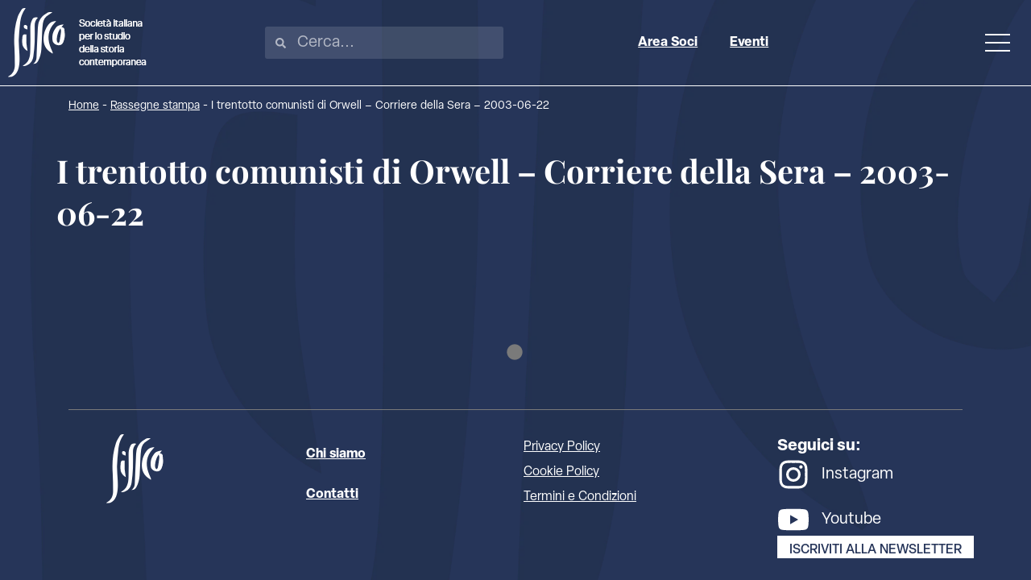

--- FILE ---
content_type: text/html; charset=UTF-8
request_url: https://www.sissco.it/rassegna-stampa/i-trentotto-comunisti-di-orwell-corriere-della-sera-2003-06-22/
body_size: 28495
content:
<!doctype html><html lang="it-IT" prefix="og: https://ogp.me/ns#"><head><script data-no-optimize="1">var litespeed_docref=sessionStorage.getItem("litespeed_docref");litespeed_docref&&(Object.defineProperty(document,"referrer",{get:function(){return litespeed_docref}}),sessionStorage.removeItem("litespeed_docref"));</script> <meta charset="UTF-8"><meta name="viewport" content="width=device-width, initial-scale=1"><link rel="profile" href="https://gmpg.org/xfn/11"> <script type="litespeed/javascript">var _iub=_iub||[];_iub.csConfiguration={"askConsentAtCookiePolicyUpdate":!0,"floatingPreferencesButtonDisplay":"bottom-right","perPurposeConsent":!0,"siteId":3140946,"whitelabel":!1,"cookiePolicyId":84193374,"lang":"it","banner":{"acceptButtonDisplay":!0,"closeButtonRejects":!0,"customizeButtonDisplay":!0,"explicitWithdrawal":!0,"listPurposes":!0,"position":"float-top-center"}}</script> <script type="litespeed/javascript" data-src="//cdn.iubenda.com/cs/iubenda_cs.js" charset="UTF-8"></script> <title>I trentotto comunisti di Orwell - Corriere della Sera - 2003-06-22 - SISSCO</title><meta name="robots" content="index, follow, max-snippet:-1, max-video-preview:-1, max-image-preview:large"/><link rel="canonical" href="https://www.sissco.it/rassegna-stampa/i-trentotto-comunisti-di-orwell-corriere-della-sera-2003-06-22/" /><meta property="og:locale" content="it_IT" /><meta property="og:type" content="article" /><meta property="og:title" content="I trentotto comunisti di Orwell - Corriere della Sera - 2003-06-22 - SISSCO" /><meta property="og:url" content="https://www.sissco.it/rassegna-stampa/i-trentotto-comunisti-di-orwell-corriere-della-sera-2003-06-22/" /><meta property="og:site_name" content="SISSCO" /><meta name="twitter:card" content="summary_large_image" /><meta name="twitter:title" content="I trentotto comunisti di Orwell - Corriere della Sera - 2003-06-22 - SISSCO" /> <script type="application/ld+json" class="rank-math-schema-pro">{"@context":"https://schema.org","@graph":[{"@type":"BreadcrumbList","@id":"https://www.sissco.it/rassegna-stampa/i-trentotto-comunisti-di-orwell-corriere-della-sera-2003-06-22/#breadcrumb","itemListElement":[{"@type":"ListItem","position":"1","item":{"@id":"https://www.sissco.it","name":"Home"}},{"@type":"ListItem","position":"2","item":{"@id":"https://www.sissco.it/rassegna-stampa/","name":"Rassegne stampa"}},{"@type":"ListItem","position":"3","item":{"@id":"https://www.sissco.it/rassegna-stampa/i-trentotto-comunisti-di-orwell-corriere-della-sera-2003-06-22/","name":"I trentotto comunisti di Orwell &#8211; Corriere della Sera &#8211; 2003-06-22"}}]}]}</script> <link rel="alternate" type="application/rss+xml" title="SISSCO &raquo; Feed" href="https://www.sissco.it/feed/" /><link rel="alternate" type="text/calendar" title="SISSCO &raquo; iCal Feed" href="https://www.sissco.it/calendario-storia-contemporanea/?ical=1" /><link data-asynced="1" as="style" onload="this.onload=null;this.rel='stylesheet'"  rel="preload" type="text/css" href="https://use.typekit.net/pdz4umy.css"><style id='wp-img-auto-sizes-contain-inline-css'>img:is([sizes=auto i],[sizes^="auto," i]){contain-intrinsic-size:3000px 1500px}
/*# sourceURL=wp-img-auto-sizes-contain-inline-css */</style><style id="litespeed-ccss">ul{box-sizing:border-box}:root{--wp--preset--font-size--normal:16px;--wp--preset--font-size--huge:42px}.screen-reader-text{border:0;clip:rect(1px,1px,1px,1px);-webkit-clip-path:inset(50%);clip-path:inset(50%);height:1px;margin:-1px;overflow:hidden;padding:0;position:absolute;width:1px;word-wrap:normal!important}body{--wp--preset--color--black:#000;--wp--preset--color--cyan-bluish-gray:#abb8c3;--wp--preset--color--white:#fff;--wp--preset--color--pale-pink:#f78da7;--wp--preset--color--vivid-red:#cf2e2e;--wp--preset--color--luminous-vivid-orange:#ff6900;--wp--preset--color--luminous-vivid-amber:#fcb900;--wp--preset--color--light-green-cyan:#7bdcb5;--wp--preset--color--vivid-green-cyan:#00d084;--wp--preset--color--pale-cyan-blue:#8ed1fc;--wp--preset--color--vivid-cyan-blue:#0693e3;--wp--preset--color--vivid-purple:#9b51e0;--wp--preset--gradient--vivid-cyan-blue-to-vivid-purple:linear-gradient(135deg,rgba(6,147,227,1) 0%,#9b51e0 100%);--wp--preset--gradient--light-green-cyan-to-vivid-green-cyan:linear-gradient(135deg,#7adcb4 0%,#00d082 100%);--wp--preset--gradient--luminous-vivid-amber-to-luminous-vivid-orange:linear-gradient(135deg,rgba(252,185,0,1) 0%,rgba(255,105,0,1) 100%);--wp--preset--gradient--luminous-vivid-orange-to-vivid-red:linear-gradient(135deg,rgba(255,105,0,1) 0%,#cf2e2e 100%);--wp--preset--gradient--very-light-gray-to-cyan-bluish-gray:linear-gradient(135deg,#eee 0%,#a9b8c3 100%);--wp--preset--gradient--cool-to-warm-spectrum:linear-gradient(135deg,#4aeadc 0%,#9778d1 20%,#cf2aba 40%,#ee2c82 60%,#fb6962 80%,#fef84c 100%);--wp--preset--gradient--blush-light-purple:linear-gradient(135deg,#ffceec 0%,#9896f0 100%);--wp--preset--gradient--blush-bordeaux:linear-gradient(135deg,#fecda5 0%,#fe2d2d 50%,#6b003e 100%);--wp--preset--gradient--luminous-dusk:linear-gradient(135deg,#ffcb70 0%,#c751c0 50%,#4158d0 100%);--wp--preset--gradient--pale-ocean:linear-gradient(135deg,#fff5cb 0%,#b6e3d4 50%,#33a7b5 100%);--wp--preset--gradient--electric-grass:linear-gradient(135deg,#caf880 0%,#71ce7e 100%);--wp--preset--gradient--midnight:linear-gradient(135deg,#020381 0%,#2874fc 100%);--wp--preset--font-size--small:13px;--wp--preset--font-size--medium:20px;--wp--preset--font-size--large:36px;--wp--preset--font-size--x-large:42px;--wp--preset--spacing--20:.44rem;--wp--preset--spacing--30:.67rem;--wp--preset--spacing--40:1rem;--wp--preset--spacing--50:1.5rem;--wp--preset--spacing--60:2.25rem;--wp--preset--spacing--70:3.38rem;--wp--preset--spacing--80:5.06rem;--wp--preset--shadow--natural:6px 6px 9px rgba(0,0,0,.2);--wp--preset--shadow--deep:12px 12px 50px rgba(0,0,0,.4);--wp--preset--shadow--sharp:6px 6px 0px rgba(0,0,0,.2);--wp--preset--shadow--outlined:6px 6px 0px -3px rgba(255,255,255,1),6px 6px rgba(0,0,0,1);--wp--preset--shadow--crisp:6px 6px 0px rgba(0,0,0,1)}:root{--tec-grid-gutter:48px;--tec-grid-gutter-negative:calc(var(--tec-grid-gutter)*-1);--tec-grid-gutter-half:calc(var(--tec-grid-gutter)/2);--tec-grid-gutter-half-negative:calc(var(--tec-grid-gutter-half)*-1);--tec-grid-gutter-small:42px;--tec-grid-gutter-small-negative:calc(var(--tec-grid-gutter-small)*-1);--tec-grid-gutter-small-half:calc(var(--tec-grid-gutter-small)/2);--tec-grid-gutter-small-half-negative:calc(var(--tec-grid-gutter-small-half)*-1);--tec-grid-gutter-page:42px;--tec-grid-gutter-page-small:19.5px;--tec-grid-width-default:1176px;--tec-grid-width-min:320px;--tec-grid-width:calc(var(--tec-grid-width-default) + var(--tec-grid-gutter-page)*2);--tec-grid-width-1-of-2:50%;--tec-grid-width-1-of-3:33.333%;--tec-grid-width-1-of-4:25%;--tec-grid-width-1-of-5:20%;--tec-grid-width-1-of-7:14.285%;--tec-grid-width-1-of-8:12.5%;--tec-grid-width-1-of-9:11.111%;--tec-spacer-0:4px;--tec-spacer-1:8px;--tec-spacer-2:12px;--tec-spacer-3:16px;--tec-spacer-4:20px;--tec-spacer-5:24px;--tec-spacer-6:28px;--tec-spacer-7:32px;--tec-spacer-8:40px;--tec-spacer-9:48px;--tec-spacer-10:56px;--tec-spacer-11:64px;--tec-spacer-12:80px;--tec-spacer-13:96px;--tec-spacer-14:160px;--tec-z-index-spinner-container:100;--tec-z-index-views-selector:30;--tec-z-index-dropdown:30;--tec-z-index-events-bar-button:20;--tec-z-index-search:10;--tec-z-index-filters:9;--tec-z-index-scroller:7;--tec-z-index-week-event-hover:5;--tec-z-index-map-event-hover:5;--tec-z-index-map-event-hover-actions:6;--tec-z-index-multiday-event:5;--tec-z-index-multiday-event-bar:2;--tec-color-text-primary:#141827;--tec-color-text-primary-light:rgba(20,24,39,.62);--tec-color-text-secondary:#5d5d5d;--tec-color-text-disabled:#d5d5d5;--tec-color-text-events-title:var(--tec-color-text-primary);--tec-color-text-event-title:var(--tec-color-text-events-title);--tec-color-text-event-date:var(--tec-color-text-primary);--tec-color-text-secondary-event-date:var(--tec-color-text-secondary);--tec-color-icon-primary:#5d5d5d;--tec-color-icon-primary-alt:#757575;--tec-color-icon-secondary:#bababa;--tec-color-icon-active:#141827;--tec-color-icon-disabled:#d5d5d5;--tec-color-icon-focus:#334aff;--tec-color-icon-error:#da394d;--tec-color-event-icon:#141827;--tec-color-event-icon-hover:#334aff;--tec-color-accent-primary:#334aff;--tec-color-accent-primary-hover:rgba(51,74,255,.8);--tec-color-accent-primary-active:rgba(51,74,255,.9);--tec-color-accent-primary-background:rgba(51,74,255,.07);--tec-color-accent-secondary:#141827;--tec-color-accent-secondary-hover:rgba(20,24,39,.8);--tec-color-accent-secondary-active:rgba(20,24,39,.9);--tec-color-accent-secondary-background:rgba(20,24,39,.07);--tec-color-button-primary:var(--tec-color-accent-primary);--tec-color-button-primary-hover:var(--tec-color-accent-primary-hover);--tec-color-button-primary-active:var(--tec-color-accent-primary-active);--tec-color-button-primary-background:var(--tec-color-accent-primary-background);--tec-color-button-secondary:var(--tec-color-accent-secondary);--tec-color-button-secondary-hover:var(--tec-color-accent-secondary-hover);--tec-color-button-secondary-active:var(--tec-color-accent-secondary-active);--tec-color-button-secondary-background:var(--tec-color-accent-secondary-background);--tec-color-link-primary:var(--tec-color-text-primary);--tec-color-link-accent:var(--tec-color-accent-primary);--tec-color-link-accent-hover:rgba(51,74,255,.8);--tec-color-border-default:#d5d5d5;--tec-color-border-secondary:#e4e4e4;--tec-color-border-tertiary:#7d7d7d;--tec-color-border-hover:#5d5d5d;--tec-color-border-active:#141827;--tec-color-background:#fff;--tec-color-background-events:transparent;--tec-color-background-transparent:hsla(0,0%,100%,.6);--tec-color-background-secondary:#f7f6f6;--tec-color-background-messages:rgba(20,24,39,.07);--tec-color-background-secondary-hover:#f0eeee;--tec-color-background-error:rgba(218,57,77,.08);--tec-color-box-shadow:rgba(0,0,0,.14);--tec-color-box-shadow-secondary:rgba(0,0,0,.1);--tec-color-scroll-track:rgba(0,0,0,.25);--tec-color-scroll-bar:rgba(0,0,0,.5);--tec-color-background-primary-multiday:rgba(51,74,255,.24);--tec-color-background-primary-multiday-hover:rgba(51,74,255,.34);--tec-color-background-secondary-multiday:rgba(20,24,39,.24);--tec-color-background-secondary-multiday-hover:rgba(20,24,39,.34);--tec-color-accent-primary-week-event:rgba(51,74,255,.1);--tec-color-accent-primary-week-event-hover:rgba(51,74,255,.2);--tec-color-accent-primary-week-event-featured:rgba(51,74,255,.04);--tec-color-accent-primary-week-event-featured-hover:rgba(51,74,255,.14);--tec-color-background-secondary-datepicker:var(--tec-color-background-secondary);--tec-color-accent-primary-background-datepicker:var(--tec-color-accent-primary-background)}:root{--tec-grid-gutter:48px;--tec-grid-gutter-negative:calc(var(--tec-grid-gutter)*-1);--tec-grid-gutter-half:calc(var(--tec-grid-gutter)/2);--tec-grid-gutter-half-negative:calc(var(--tec-grid-gutter-half)*-1);--tec-grid-gutter-small:42px;--tec-grid-gutter-small-negative:calc(var(--tec-grid-gutter-small)*-1);--tec-grid-gutter-small-half:calc(var(--tec-grid-gutter-small)/2);--tec-grid-gutter-small-half-negative:calc(var(--tec-grid-gutter-small-half)*-1);--tec-grid-gutter-page:42px;--tec-grid-gutter-page-small:19.5px;--tec-grid-width-default:1176px;--tec-grid-width-min:320px;--tec-grid-width:calc(var(--tec-grid-width-default) + var(--tec-grid-gutter-page)*2);--tec-grid-width-1-of-2:50%;--tec-grid-width-1-of-3:33.333%;--tec-grid-width-1-of-4:25%;--tec-grid-width-1-of-5:20%;--tec-grid-width-1-of-7:14.285%;--tec-grid-width-1-of-8:12.5%;--tec-grid-width-1-of-9:11.111%;--tec-spacer-0:4px;--tec-spacer-1:8px;--tec-spacer-2:12px;--tec-spacer-3:16px;--tec-spacer-4:20px;--tec-spacer-5:24px;--tec-spacer-6:28px;--tec-spacer-7:32px;--tec-spacer-8:40px;--tec-spacer-9:48px;--tec-spacer-10:56px;--tec-spacer-11:64px;--tec-spacer-12:80px;--tec-spacer-13:96px;--tec-spacer-14:160px;--tec-z-index-spinner-container:100;--tec-z-index-views-selector:30;--tec-z-index-dropdown:30;--tec-z-index-events-bar-button:20;--tec-z-index-search:10;--tec-z-index-filters:9;--tec-z-index-scroller:7;--tec-z-index-week-event-hover:5;--tec-z-index-map-event-hover:5;--tec-z-index-map-event-hover-actions:6;--tec-z-index-multiday-event:5;--tec-z-index-multiday-event-bar:2;--tec-color-text-primary:#141827;--tec-color-text-primary-light:rgba(20,24,39,.62);--tec-color-text-secondary:#5d5d5d;--tec-color-text-disabled:#d5d5d5;--tec-color-text-events-title:var(--tec-color-text-primary);--tec-color-text-event-title:var(--tec-color-text-events-title);--tec-color-text-event-date:var(--tec-color-text-primary);--tec-color-text-secondary-event-date:var(--tec-color-text-secondary);--tec-color-icon-primary:#5d5d5d;--tec-color-icon-primary-alt:#757575;--tec-color-icon-secondary:#bababa;--tec-color-icon-active:#141827;--tec-color-icon-disabled:#d5d5d5;--tec-color-icon-focus:#334aff;--tec-color-icon-error:#da394d;--tec-color-event-icon:#141827;--tec-color-event-icon-hover:#334aff;--tec-color-accent-primary:#334aff;--tec-color-accent-primary-hover:rgba(51,74,255,.8);--tec-color-accent-primary-active:rgba(51,74,255,.9);--tec-color-accent-primary-background:rgba(51,74,255,.07);--tec-color-accent-secondary:#141827;--tec-color-accent-secondary-hover:rgba(20,24,39,.8);--tec-color-accent-secondary-active:rgba(20,24,39,.9);--tec-color-accent-secondary-background:rgba(20,24,39,.07);--tec-color-button-primary:var(--tec-color-accent-primary);--tec-color-button-primary-hover:var(--tec-color-accent-primary-hover);--tec-color-button-primary-active:var(--tec-color-accent-primary-active);--tec-color-button-primary-background:var(--tec-color-accent-primary-background);--tec-color-button-secondary:var(--tec-color-accent-secondary);--tec-color-button-secondary-hover:var(--tec-color-accent-secondary-hover);--tec-color-button-secondary-active:var(--tec-color-accent-secondary-active);--tec-color-button-secondary-background:var(--tec-color-accent-secondary-background);--tec-color-link-primary:var(--tec-color-text-primary);--tec-color-link-accent:var(--tec-color-accent-primary);--tec-color-link-accent-hover:rgba(51,74,255,.8);--tec-color-border-default:#d5d5d5;--tec-color-border-secondary:#e4e4e4;--tec-color-border-tertiary:#7d7d7d;--tec-color-border-hover:#5d5d5d;--tec-color-border-active:#141827;--tec-color-background:#fff;--tec-color-background-events:transparent;--tec-color-background-transparent:hsla(0,0%,100%,.6);--tec-color-background-secondary:#f7f6f6;--tec-color-background-messages:rgba(20,24,39,.07);--tec-color-background-secondary-hover:#f0eeee;--tec-color-background-error:rgba(218,57,77,.08);--tec-color-box-shadow:rgba(0,0,0,.14);--tec-color-box-shadow-secondary:rgba(0,0,0,.1);--tec-color-scroll-track:rgba(0,0,0,.25);--tec-color-scroll-bar:rgba(0,0,0,.5);--tec-color-background-primary-multiday:rgba(51,74,255,.24);--tec-color-background-primary-multiday-hover:rgba(51,74,255,.34);--tec-color-background-secondary-multiday:rgba(20,24,39,.24);--tec-color-background-secondary-multiday-hover:rgba(20,24,39,.34);--tec-color-accent-primary-week-event:rgba(51,74,255,.1);--tec-color-accent-primary-week-event-hover:rgba(51,74,255,.2);--tec-color-accent-primary-week-event-featured:rgba(51,74,255,.04);--tec-color-accent-primary-week-event-featured-hover:rgba(51,74,255,.14);--tec-color-background-secondary-datepicker:var(--tec-color-background-secondary);--tec-color-accent-primary-background-datepicker:var(--tec-color-accent-primary-background);--tec-border-radius-default:4px;--tec-border-width-week-event:2px;--tec-box-shadow-default:0 2px 5px 0 var(--tec-color-box-shadow);--tec-box-shadow-tooltip:0 2px 12px 0 var(--tec-color-box-shadow);--tec-box-shadow-card:0 1px 6px 2px var(--tec-color-box-shadow);--tec-box-shadow-multiday:16px 6px 6px -2px var(--tec-color-box-shadow-secondary);--tec-form-color-background:var(--tec-color-background);--tec-form-color-border-default:var(--tec-color-text-primary);--tec-form-color-border-active:var(--tec-color-accent-secondary);--tec-form-color-border-secondary:var(--tec-color-border-tertiary);--tec-form-color-accent-primary:var(--tec-color-accent-primary);--tec-form-box-shadow-default:var(--tec-box-shadow-default);--tec-opacity-background:.07;--tec-opacity-select-highlighted:.3;--tec-opacity-icon-hover:.8;--tec-opacity-icon-active:.9;--tec-opacity-default:1;--tec-font-family-sans-serif:"Helvetica Neue",Helvetica,-apple-system,BlinkMacSystemFont,Roboto,Arial,sans-serif;--tec-font-weight-regular:400;--tec-font-weight-bold:700;--tec-font-size-0:11px;--tec-font-size-1:12px;--tec-font-size-2:14px;--tec-font-size-3:16px;--tec-font-size-4:18px;--tec-font-size-5:20px;--tec-font-size-6:22px;--tec-font-size-7:24px;--tec-font-size-8:28px;--tec-font-size-9:32px;--tec-font-size-10:42px;--tec-line-height-0:1.38;--tec-line-height-1:1.42;--tec-line-height-2:1.5;--tec-line-height-3:1.62}html{line-height:1.15;-webkit-text-size-adjust:100%}*,:after,:before{box-sizing:border-box}body{margin:0;font-family:-apple-system,BlinkMacSystemFont,Segoe UI,Roboto,Helvetica Neue,Arial,Noto Sans,sans-serif,Apple Color Emoji,Segoe UI Emoji,Segoe UI Symbol,Noto Color Emoji;font-size:1rem;font-weight:400;line-height:1.5;color:#333;background-color:#fff;-webkit-font-smoothing:antialiased;-moz-osx-font-smoothing:grayscale}h1{margin-block-start:.5rem;margin-block-end:1rem;font-family:inherit;font-weight:500;line-height:1.2;color:inherit}h1{font-size:2.5rem}p{margin-block-start:0;margin-block-end:.9rem}a{background-color:transparent;text-decoration:none;color:#c36}a:not([href]):not([tabindex]){color:inherit;text-decoration:none}b,strong{font-weight:bolder}img{border-style:none;height:auto;max-width:100%}label{display:inline-block;line-height:1;vertical-align:middle}input{font-family:inherit;font-size:1rem;line-height:1.5;margin:0}input[type=search]{width:100%;border:1px solid #666;border-radius:3px;padding:.5rem 1rem}input{overflow:visible}[type=checkbox]{box-sizing:border-box;padding:0}[type=search]{-webkit-appearance:textfield;outline-offset:-2px}[type=search]::-webkit-search-decoration{-webkit-appearance:none}::-webkit-file-upload-button{-webkit-appearance:button;font:inherit}li,ul{margin-block-start:0;margin-block-end:0;border:0;outline:0;font-size:100%;vertical-align:baseline;background:0 0}.screen-reader-text{clip:rect(1px,1px,1px,1px);height:1px;overflow:hidden;position:absolute!important;width:1px;word-wrap:normal!important}.page-header .entry-title,body:not([class*=elementor-page-]) .site-main{margin-inline-start:auto;margin-inline-end:auto;width:100%}@media (max-width:575px){.page-header .entry-title,body:not([class*=elementor-page-]) .site-main{padding-inline-start:10px;padding-inline-end:10px}}@media (min-width:576px){.page-header .entry-title,body:not([class*=elementor-page-]) .site-main{max-width:500px}}@media (min-width:768px){.page-header .entry-title,body:not([class*=elementor-page-]) .site-main{max-width:600px}}@media (min-width:992px){.page-header .entry-title,body:not([class*=elementor-page-]) .site-main{max-width:800px}}@media (min-width:1200px){.page-header .entry-title,body:not([class*=elementor-page-]) .site-main{max-width:1140px}}.elementor-screen-only,.screen-reader-text{position:absolute;top:-10000em;width:1px;height:1px;margin:-1px;padding:0;overflow:hidden;clip:rect(0,0,0,0);border:0}.elementor *,.elementor :after,.elementor :before{box-sizing:border-box}.elementor a{box-shadow:none;text-decoration:none}.elementor img{height:auto;max-width:100%;border:none;border-radius:0;box-shadow:none}.elementor-element{--flex-direction:initial;--flex-wrap:initial;--justify-content:initial;--align-items:initial;--align-content:initial;--gap:initial;--flex-basis:initial;--flex-grow:initial;--flex-shrink:initial;--order:initial;--align-self:initial;flex-basis:var(--flex-basis);flex-grow:var(--flex-grow);flex-shrink:var(--flex-shrink);order:var(--order);align-self:var(--align-self)}:root{--page-title-display:block}h1.entry-title{display:var(--page-title-display)}.elementor-widget{position:relative}.elementor-widget:not(:last-child){margin-bottom:20px}.elementor-widget:not(:last-child).elementor-widget__width-initial{margin-bottom:0}.e-con{--border-radius:0;--border-top-width:0px;--border-right-width:0px;--border-bottom-width:0px;--border-left-width:0px;--border-style:initial;--border-color:initial;--container-widget-width:100%;--container-widget-height:initial;--container-widget-flex-grow:0;--container-widget-align-self:initial;--content-width:min(100%,var(--container-max-width,1140px));--width:100%;--min-height:initial;--height:auto;--text-align:initial;--margin-top:0px;--margin-right:0px;--margin-bottom:0px;--margin-left:0px;--padding-top:var(--container-default-padding-top,10px);--padding-right:var(--container-default-padding-right,10px);--padding-bottom:var(--container-default-padding-bottom,10px);--padding-left:var(--container-default-padding-left,10px);--position:relative;--z-index:revert;--overflow:visible;--gap:var(--widgets-spacing,20px);--overlay-mix-blend-mode:initial;--overlay-opacity:1;--e-con-grid-template-columns:repeat(3,1fr);--e-con-grid-template-rows:repeat(2,1fr);position:var(--position);width:var(--width);min-width:0;min-height:var(--min-height);height:var(--height);border-radius:var(--border-radius);z-index:var(--z-index);overflow:var(--overflow);--flex-wrap-mobile:wrap;margin-block-start:var(--margin-block-start);margin-inline-end:var(--margin-inline-end);margin-block-end:var(--margin-block-end);margin-inline-start:var(--margin-inline-start);padding-inline-start:var(--padding-inline-start);padding-inline-end:var(--padding-inline-end);--margin-block-start:var(--margin-top);--margin-block-end:var(--margin-bottom);--margin-inline-start:var(--margin-left);--margin-inline-end:var(--margin-right);--padding-inline-start:var(--padding-left);--padding-inline-end:var(--padding-right);--padding-block-start:var(--padding-top);--padding-block-end:var(--padding-bottom);--border-block-start-width:var(--border-top-width);--border-block-end-width:var(--border-bottom-width);--border-inline-start-width:var(--border-left-width);--border-inline-end-width:var(--border-right-width)}.e-con.e-flex{--flex-direction:column;--flex-basis:auto;--flex-grow:0;--flex-shrink:1;flex:var(--flex-grow) var(--flex-shrink) var(--flex-basis)}.e-con-full,.e-con>.e-con-inner{text-align:var(--text-align);padding-block-start:var(--padding-block-start);padding-block-end:var(--padding-block-end)}.e-con-full.e-flex,.e-con.e-flex>.e-con-inner{flex-direction:var(--flex-direction)}.e-con,.e-con>.e-con-inner{display:var(--display)}.e-con-boxed.e-flex{flex-direction:column;flex-wrap:nowrap;justify-content:normal;align-items:normal;align-content:normal}.e-con-boxed{text-align:initial;gap:initial}.e-con.e-flex>.e-con-inner{flex-wrap:var(--flex-wrap);justify-content:var(--justify-content);align-items:var(--align-items);align-content:var(--align-content);flex-basis:auto;flex-grow:1;flex-shrink:1;align-self:auto}.e-con>.e-con-inner{gap:var(--gap);width:100%;max-width:var(--content-width);margin:0 auto;padding-inline-start:0;padding-inline-end:0;height:100%}.e-con .elementor-widget.elementor-widget{margin-block-end:0}.e-con:before{content:var(--background-overlay);display:block;position:absolute;mix-blend-mode:var(--overlay-mix-blend-mode);opacity:var(--overlay-opacity);border-radius:var(--border-radius);border-style:var(--border-style);border-color:var(--border-color);border-block-start-width:var(--border-block-start-width);border-inline-end-width:var(--border-inline-end-width);border-block-end-width:var(--border-block-end-width);border-inline-start-width:var(--border-inline-start-width);top:calc(0px - var(--border-top-width));left:calc(0px - var(--border-left-width));width:max(100% + var(--border-left-width) + var(--border-right-width),100%);height:max(100% + var(--border-top-width) + var(--border-bottom-width),100%)}.e-con .elementor-widget{min-width:0}.e-con>.e-con-inner>.elementor-widget>.elementor-widget-container,.e-con>.elementor-widget>.elementor-widget-container{height:100%}.e-con.e-con>.e-con-inner>.elementor-widget,.elementor.elementor .e-con>.elementor-widget{max-width:100%}@media (max-width:767px){.e-con.e-flex{--width:100%;--flex-wrap:var(--flex-wrap-mobile)}}.elementor-button{display:inline-block;line-height:1;background-color:#69727d;font-size:15px;padding:12px 24px;border-radius:3px;color:#fff;fill:#fff;text-align:center}.elementor-button:visited{color:#fff}.elementor-button-content-wrapper{display:flex;justify-content:center;flex-direction:row;gap:5px}.elementor-button-text{display:inline-block}.elementor-button span{text-decoration:inherit}.elementor-icon{display:inline-block;line-height:1;color:#69727d;font-size:50px;text-align:center}.elementor-icon svg{width:1em;height:1em;position:relative;display:block}.elementor-icon svg:before{position:absolute;left:50%;transform:translateX(-50%)}.elementor-element{--swiper-theme-color:#000;--swiper-navigation-size:44px;--swiper-pagination-bullet-size:6px;--swiper-pagination-bullet-horizontal-gap:6px}.elementor .elementor-element ul.elementor-icon-list-items{padding:0}@media (max-width:767px){.elementor .elementor-hidden-mobile{display:none}}@media (min-width:768px) and (max-width:1024px){.elementor .elementor-hidden-tablet{display:none}}@media (min-width:1025px) and (max-width:99999px){.elementor .elementor-hidden-desktop{display:none}}.elementor-kit-32577{--e-global-color-primary:#263559;--e-global-color-secondary:#fff;--e-global-color-text:#7a7a7a;--e-global-color-accent:#9ef4ed;--e-global-color-1611020:#000;--e-global-typography-primary-font-family:"Playfair Display";--e-global-typography-primary-font-size:40px;--e-global-typography-primary-font-weight:700;--e-global-typography-primary-line-height:1.3em;--e-global-typography-primary-letter-spacing:0px;--e-global-typography-primary-word-spacing:0px;--e-global-typography-secondary-font-family:"elza";--e-global-typography-secondary-font-size:2rem;--e-global-typography-secondary-font-weight:700;--e-global-typography-secondary-letter-spacing:0px;--e-global-typography-secondary-word-spacing:0px;--e-global-typography-text-font-family:"elza";--e-global-typography-text-font-size:1.25rem;--e-global-typography-text-font-weight:400;--e-global-typography-text-line-height:1.5em;--e-global-typography-text-letter-spacing:0px;--e-global-typography-text-word-spacing:1px;--e-global-typography-accent-font-family:"elza";--e-global-typography-accent-font-size:23px;--e-global-typography-accent-font-weight:600;--e-global-typography-accent-text-transform:uppercase;--e-global-typography-accent-line-height:1.2px;--e-global-typography-accent-letter-spacing:0px;--e-global-typography-accent-word-spacing:0px;--e-global-typography-ba7ceb1-font-family:"elza";--e-global-typography-ba7ceb1-font-size:1rem;--e-global-typography-ba7ceb1-font-weight:700;--e-global-typography-ba7ceb1-line-height:1.5em;--e-global-typography-ba7ceb1-letter-spacing:0px;--e-global-typography-ba7ceb1-word-spacing:1px;color:var(--e-global-color-secondary);font-family:var(--e-global-typography-text-font-family),Sans-serif;font-size:var(--e-global-typography-text-font-size);font-weight:var(--e-global-typography-text-font-weight);line-height:var(--e-global-typography-text-line-height);letter-spacing:var(--e-global-typography-text-letter-spacing);word-spacing:var(--e-global-typography-text-word-spacing);background-color:var(--e-global-color-primary);background-image:url("https://www.sissco.it/wp-content/uploads/2022/08/logo-sfondo-new.png");background-position:center center;background-repeat:no-repeat;background-size:120vw auto}.elementor-kit-32577 p{margin-bottom:1.5em}.elementor-kit-32577 a{color:var(--e-global-color-secondary);text-decoration:underline}.elementor-kit-32577 h1{color:var(--e-global-color-secondary);font-family:var(--e-global-typography-primary-font-family),Sans-serif;font-size:var(--e-global-typography-primary-font-size);font-weight:var(--e-global-typography-primary-font-weight);line-height:var(--e-global-typography-primary-line-height);letter-spacing:var(--e-global-typography-primary-letter-spacing);word-spacing:var(--e-global-typography-primary-word-spacing)}.elementor-kit-32577 .elementor-button{font-size:16px;font-weight:500;text-transform:uppercase;text-decoration:none;line-height:16px;color:var(--e-global-color-primary);background-color:var(--e-global-color-secondary);border-style:none;border-radius:0;padding:10px 15px 2px}.e-con{--container-max-width:1110px}.elementor-widget:not(:last-child){margin-block-end:20px}.elementor-element{--widgets-spacing:20px 20px}h1.entry-title{display:var(--page-title-display)}@media (min-width:1025px){.elementor-kit-32577{background-attachment:fixed}}@media (max-width:1024px){.elementor-kit-32577{font-size:var(--e-global-typography-text-font-size);line-height:var(--e-global-typography-text-line-height);letter-spacing:var(--e-global-typography-text-letter-spacing);word-spacing:var(--e-global-typography-text-word-spacing)}.elementor-kit-32577 h1{font-size:var(--e-global-typography-primary-font-size);line-height:var(--e-global-typography-primary-line-height);letter-spacing:var(--e-global-typography-primary-letter-spacing);word-spacing:var(--e-global-typography-primary-word-spacing)}.e-con{--container-max-width:1200px}}@media (max-width:767px){.elementor-kit-32577{font-size:var(--e-global-typography-text-font-size);line-height:var(--e-global-typography-text-line-height);letter-spacing:var(--e-global-typography-text-letter-spacing);word-spacing:var(--e-global-typography-text-word-spacing)}.elementor-kit-32577 h1{font-size:var(--e-global-typography-primary-font-size);line-height:var(--e-global-typography-primary-line-height);letter-spacing:var(--e-global-typography-primary-letter-spacing);word-spacing:var(--e-global-typography-primary-word-spacing)}.e-con{--container-max-width:767px}}:root{--swiper-theme-color:#007aff}:root{--swiper-navigation-size:44px}.elementor-location-footer:before,.elementor-location-header:before{content:"";display:table;clear:both}.elementor-32669 .elementor-element.elementor-element-fb322ee{--display:flex;--flex-direction:row;--container-widget-width:calc((1 - var(--container-widget-flex-grow))*100%);--container-widget-height:100%;--container-widget-flex-grow:1;--container-widget-align-self:stretch;--flex-wrap-mobile:wrap;--justify-content:space-between;--align-items:center;--gap:0px 0px;border-style:solid;--border-style:solid;border-width:0 0 1px;--border-top-width:0px;--border-right-width:0px;--border-bottom-width:1px;--border-left-width:0px;border-color:var(--e-global-color-secondary);--border-color:var(--e-global-color-secondary);--border-radius:0px}.elementor-32669 .elementor-element.elementor-element-8c56427{text-align:left}.elementor-32669 .elementor-element.elementor-element-8c56427 img{width:172px;height:86px}.elementor-32669 .elementor-element.elementor-element-e5c2753 .elementor-search-form__container{min-height:50px}body:not(.rtl) .elementor-32669 .elementor-element.elementor-element-e5c2753 .elementor-search-form__icon{padding-left:calc(50px/3)}.elementor-32669 .elementor-element.elementor-element-e5c2753 .elementor-search-form__input{padding-left:calc(50px/3);padding-right:calc(50px/3)}.elementor-32669 .elementor-element.elementor-element-e5c2753 .elementor-search-form__icon{--e-search-form-icon-size-minimal:13px}.elementor-32669 .elementor-element.elementor-element-e5c2753 input[type=search].elementor-search-form__input{font-family:var(--e-global-typography-text-font-family),Sans-serif;font-size:var(--e-global-typography-text-font-size);font-weight:var(--e-global-typography-text-font-weight);line-height:var(--e-global-typography-text-line-height);letter-spacing:var(--e-global-typography-text-letter-spacing);word-spacing:var(--e-global-typography-text-word-spacing)}.elementor-32669 .elementor-element.elementor-element-e5c2753 .elementor-search-form__input,.elementor-32669 .elementor-element.elementor-element-e5c2753 .elementor-search-form__icon{color:var(--e-global-color-secondary);fill:var(--e-global-color-secondary)}.elementor-32669 .elementor-element.elementor-element-e5c2753:not(.elementor-search-form--skin-full_screen) .elementor-search-form__container{background-color:#F9F9F921;border-radius:3px}.elementor-32669 .elementor-element.elementor-element-e0ec9b9 .elementor-menu-toggle{margin:0 auto}.elementor-32669 .elementor-element.elementor-element-e0ec9b9 .elementor-nav-menu .elementor-item{font-family:var(--e-global-typography-ba7ceb1-font-family),Sans-serif;font-size:var(--e-global-typography-ba7ceb1-font-size);font-weight:var(--e-global-typography-ba7ceb1-font-weight);line-height:var(--e-global-typography-ba7ceb1-line-height);letter-spacing:var(--e-global-typography-ba7ceb1-letter-spacing);word-spacing:var(--e-global-typography-ba7ceb1-word-spacing)}.elementor-32669 .elementor-element.elementor-element-e0ec9b9 .elementor-nav-menu--main .elementor-item{color:var(--e-global-color-secondary);fill:var(--e-global-color-secondary)}.elementor-32669 .elementor-element.elementor-element-e0ec9b9 .e--pointer-underline .elementor-item:after{height:0}.elementor-32669 .elementor-element.elementor-element-e0ec9b9 .elementor-nav-menu--dropdown a,.elementor-32669 .elementor-element.elementor-element-e0ec9b9 .elementor-menu-toggle{color:var(--e-global-color-secondary)}.elementor-32669 .elementor-element.elementor-element-e0ec9b9 .elementor-nav-menu--dropdown{background-color:#263559;border-style:solid;border-width:1px}.elementor-32669 .elementor-element.elementor-element-e0ec9b9 .elementor-nav-menu--dropdown .elementor-item,.elementor-32669 .elementor-element.elementor-element-e0ec9b9 .elementor-nav-menu--dropdown .elementor-sub-item{font-family:var(--e-global-typography-ba7ceb1-font-family),Sans-serif;font-size:var(--e-global-typography-ba7ceb1-font-size);font-weight:var(--e-global-typography-ba7ceb1-font-weight);letter-spacing:var(--e-global-typography-ba7ceb1-letter-spacing);word-spacing:var(--e-global-typography-ba7ceb1-word-spacing)}.elementor-32669 .elementor-element.elementor-element-e0ec9b9 .elementor-nav-menu--main .elementor-nav-menu--dropdown,.elementor-32669 .elementor-element.elementor-element-e0ec9b9 .elementor-nav-menu__container.elementor-nav-menu--dropdown{box-shadow:0px 0px 10px 0px rgba(0,0,0,.5)}.elementor-32669 .elementor-element.elementor-element-e0ec9b9 .elementor-nav-menu--main>.elementor-nav-menu>li>.elementor-nav-menu--dropdown,.elementor-32669 .elementor-element.elementor-element-e0ec9b9 .elementor-nav-menu__container.elementor-nav-menu--dropdown{margin-top:100px!important}.elementor-32669 .elementor-element.elementor-element-e0ec9b9{width:var(--container-widget-width,22.91%);max-width:22.91%;--container-widget-width:22.91%;--container-widget-flex-grow:0}.elementor-32669 .elementor-element.elementor-element-e0ec9b9.elementor-element{--flex-grow:0;--flex-shrink:0}.elementor-32669 .elementor-element.elementor-element-f18a291 .checkbox-toggle{left:0}.elementor-32669 .elementor-element.elementor-element-f18a291 .ue_hamburger{left:0;padding:15px;width:60px;height:60px;border-radius:0}.elementor-32669 .elementor-element.elementor-element-f18a291 .ue_inner_menu-box{transform:translate(0,1px)}.elementor-32669 .elementor-element.elementor-element-f18a291 .ue_menu_wrapper{height:60px}.elementor-32669 .elementor-element.elementor-element-f18a291 .ue_inner_menu{background-color:#fff}.elementor-32669 .elementor-element.elementor-element-f18a291 .ue_menu>div>div{text-align:left}.elementor-32669 .elementor-element.elementor-element-f18a291 .ue_menu div div ul li a{font-size:15px;font-weight:800;line-height:1px;word-spacing:0px}.elementor-32669 .elementor-element.elementor-element-f18a291 .ue_menu ul li a{color:var(--e-global-color-1611020)}.elementor-32669 .elementor-element.elementor-element-f18a291 .ue_menu ul li{margin:0}.elementor-32669 .elementor-element.elementor-element-f18a291 .ue_menu ul ul li a{color:var(--e-global-color-1611020)}.elementor-32669 .elementor-element.elementor-element-f18a291 .ue_menu ul ul li a:after{background-color:#fff}.elementor-32669 .elementor-element.elementor-element-f18a291 .ue_menu ul ul li{margin:11px 0 0}.elementor-32669 .elementor-element.elementor-element-f18a291{width:var(--container-widget-width,3.766%);max-width:3.766%;--container-widget-width:3.766%;--container-widget-flex-grow:0}.elementor-32669 .elementor-element.elementor-element-f18a291.elementor-element{--flex-grow:0;--flex-shrink:0}.elementor-32669 .elementor-element.elementor-element-ea1fd3f{--display:flex}.elementor-32669 .elementor-element.elementor-element-6b76149{font-size:.875rem}@media (min-width:768px){.elementor-32669 .elementor-element.elementor-element-fb322ee{--content-width:1350px}}@media (max-width:1024px){.elementor-32669 .elementor-element.elementor-element-e5c2753 input[type=search].elementor-search-form__input{font-size:var(--e-global-typography-text-font-size);line-height:var(--e-global-typography-text-line-height);letter-spacing:var(--e-global-typography-text-letter-spacing);word-spacing:var(--e-global-typography-text-word-spacing)}.elementor-32669 .elementor-element.elementor-element-e0ec9b9 .elementor-nav-menu .elementor-item{font-size:var(--e-global-typography-ba7ceb1-font-size);line-height:var(--e-global-typography-ba7ceb1-line-height);letter-spacing:var(--e-global-typography-ba7ceb1-letter-spacing);word-spacing:var(--e-global-typography-ba7ceb1-word-spacing)}.elementor-32669 .elementor-element.elementor-element-e0ec9b9 .elementor-nav-menu--dropdown .elementor-item,.elementor-32669 .elementor-element.elementor-element-e0ec9b9 .elementor-nav-menu--dropdown .elementor-sub-item{font-size:var(--e-global-typography-ba7ceb1-font-size);letter-spacing:var(--e-global-typography-ba7ceb1-letter-spacing);word-spacing:var(--e-global-typography-ba7ceb1-word-spacing)}}@media (max-width:767px){.elementor-32669 .elementor-element.elementor-element-e5c2753 input[type=search].elementor-search-form__input{font-size:var(--e-global-typography-text-font-size);line-height:var(--e-global-typography-text-line-height);letter-spacing:var(--e-global-typography-text-letter-spacing);word-spacing:var(--e-global-typography-text-word-spacing)}.elementor-32669 .elementor-element.elementor-element-e0ec9b9 .elementor-nav-menu .elementor-item{font-size:var(--e-global-typography-ba7ceb1-font-size);line-height:var(--e-global-typography-ba7ceb1-line-height);letter-spacing:var(--e-global-typography-ba7ceb1-letter-spacing);word-spacing:var(--e-global-typography-ba7ceb1-word-spacing)}.elementor-32669 .elementor-element.elementor-element-e0ec9b9 .elementor-nav-menu--dropdown .elementor-item,.elementor-32669 .elementor-element.elementor-element-e0ec9b9 .elementor-nav-menu--dropdown .elementor-sub-item{font-size:var(--e-global-typography-ba7ceb1-font-size);letter-spacing:var(--e-global-typography-ba7ceb1-letter-spacing);word-spacing:var(--e-global-typography-ba7ceb1-word-spacing)}}.elementor-32684 .elementor-element.elementor-element-74e13965{--display:flex;--flex-direction:column;--container-widget-width:100%;--container-widget-height:initial;--container-widget-flex-grow:0;--container-widget-align-self:initial;--flex-wrap-mobile:wrap}.elementor-32684 .elementor-element.elementor-element-619467d7{--display:flex;border-style:solid;--border-style:solid;border-width:0 0 1px;--border-top-width:0px;--border-right-width:0px;--border-bottom-width:1px;--border-left-width:0px;border-color:var(--e-global-color-text);--border-color:var(--e-global-color-text);--border-radius:0px;--margin-top:100px;--margin-bottom:0px;--margin-left:0px;--margin-right:0px;--padding-top:0px;--padding-bottom:50px;--padding-left:0px;--padding-right:0px}.elementor-32684 .elementor-element.elementor-element-16bebeff{--divider-border-style:solid;--divider-color:#7a7a7a;--divider-border-width:1px}.elementor-32684 .elementor-element.elementor-element-16bebeff .elementor-divider-separator{width:2%;margin:0 auto;margin-center:0}.elementor-32684 .elementor-element.elementor-element-16bebeff .elementor-divider{text-align:center;padding-block-start:11px;padding-block-end:11px}.elementor-32684 .elementor-element.elementor-element-16bebeff.elementor-view-default .elementor-icon{color:var(--e-global-color-text);border-color:var(--e-global-color-text)}.elementor-32684 .elementor-element.elementor-element-16bebeff.elementor-view-default .elementor-icon svg{fill:var(--e-global-color-text)}.elementor-32684 .elementor-element.elementor-element-3f6a782{--display:flex;--flex-direction:row;--container-widget-width:initial;--container-widget-height:100%;--container-widget-flex-grow:1;--container-widget-align-self:stretch;--flex-wrap-mobile:wrap;--gap:0px 0px}.elementor-32684 .elementor-element.elementor-element-dd19fa9{--display:flex;--flex-direction:column;--container-widget-width:100%;--container-widget-height:initial;--container-widget-flex-grow:0;--container-widget-align-self:initial;--flex-wrap-mobile:wrap}.elementor-32684 .elementor-element.elementor-element-ea4eb6d{text-align:center}.elementor-32684 .elementor-element.elementor-element-7e641b3{--display:flex;--flex-direction:column;--container-widget-width:100%;--container-widget-height:initial;--container-widget-flex-grow:0;--container-widget-align-self:initial;--flex-wrap-mobile:wrap}.elementor-32684 .elementor-element.elementor-element-41bc6d9 .elementor-menu-toggle{margin:0 auto}.elementor-32684 .elementor-element.elementor-element-41bc6d9 .elementor-nav-menu .elementor-item{font-family:var(--e-global-typography-ba7ceb1-font-family),Sans-serif;font-size:var(--e-global-typography-ba7ceb1-font-size);font-weight:var(--e-global-typography-ba7ceb1-font-weight);line-height:var(--e-global-typography-ba7ceb1-line-height);letter-spacing:var(--e-global-typography-ba7ceb1-letter-spacing);word-spacing:var(--e-global-typography-ba7ceb1-word-spacing)}.elementor-32684 .elementor-element.elementor-element-41bc6d9>.elementor-widget-container{padding:0 0 0 25px}.elementor-32684 .elementor-element.elementor-element-7ec096f>.elementor-widget-container{margin:0}.elementor-32684 .elementor-element.elementor-element-94811a6{--display:flex;--flex-direction:column;--container-widget-width:100%;--container-widget-height:initial;--container-widget-flex-grow:0;--container-widget-align-self:initial;--flex-wrap-mobile:wrap}.elementor-32684 .elementor-element.elementor-element-307595b{--display:flex;--flex-direction:column;--container-widget-width:100%;--container-widget-height:initial;--container-widget-flex-grow:0;--container-widget-align-self:initial;--flex-wrap-mobile:wrap}.elementor-32684 .elementor-element.elementor-element-ff9ef10>.elementor-widget-container{margin:0;padding:0}.elementor-32684 .elementor-element.elementor-element-12c3a64 .elementor-icon-list-items:not(.elementor-inline-items) .elementor-icon-list-item:not(:last-child){padding-bottom:calc(16px/2)}.elementor-32684 .elementor-element.elementor-element-12c3a64 .elementor-icon-list-items:not(.elementor-inline-items) .elementor-icon-list-item:not(:first-child){margin-top:calc(16px/2)}.elementor-32684 .elementor-element.elementor-element-12c3a64{--e-icon-list-icon-size:60px;--e-icon-list-icon-align:left;--e-icon-list-icon-margin:0 calc(var(--e-icon-list-icon-size,1em)*0.25) 0 0;--icon-vertical-align:flex-start;--icon-vertical-offset:0px}.elementor-32684 .elementor-element.elementor-element-12c3a64 .elementor-icon-list-item>a{font-family:var(--e-global-typography-text-font-family),Sans-serif;font-size:var(--e-global-typography-text-font-size);font-weight:var(--e-global-typography-text-font-weight);line-height:var(--e-global-typography-text-line-height);letter-spacing:var(--e-global-typography-text-letter-spacing);word-spacing:var(--e-global-typography-text-word-spacing)}.elementor-32684 .elementor-element.elementor-element-e66d9db>.elementor-widget-container{margin:32px 0 0}@media (max-width:1024px){.elementor-32684 .elementor-element.elementor-element-16bebeff .elementor-divider-separator{width:0}.elementor-32684 .elementor-element.elementor-element-16bebeff{--divider-icon-size:12px}.elementor-32684 .elementor-element.elementor-element-41bc6d9 .elementor-nav-menu .elementor-item{font-size:var(--e-global-typography-ba7ceb1-font-size);line-height:var(--e-global-typography-ba7ceb1-line-height);letter-spacing:var(--e-global-typography-ba7ceb1-letter-spacing);word-spacing:var(--e-global-typography-ba7ceb1-word-spacing)}.elementor-32684 .elementor-element.elementor-element-12c3a64 .elementor-icon-list-item>a{font-size:var(--e-global-typography-text-font-size);line-height:var(--e-global-typography-text-line-height);letter-spacing:var(--e-global-typography-text-letter-spacing);word-spacing:var(--e-global-typography-text-word-spacing)}}@media (max-width:767px){.elementor-32684 .elementor-element.elementor-element-41bc6d9 .elementor-nav-menu .elementor-item{font-size:var(--e-global-typography-ba7ceb1-font-size);line-height:var(--e-global-typography-ba7ceb1-line-height);letter-spacing:var(--e-global-typography-ba7ceb1-letter-spacing);word-spacing:var(--e-global-typography-ba7ceb1-word-spacing)}.elementor-32684 .elementor-element.elementor-element-12c3a64 .elementor-icon-list-item>a{font-size:var(--e-global-typography-text-font-size);line-height:var(--e-global-typography-text-line-height);letter-spacing:var(--e-global-typography-text-letter-spacing);word-spacing:var(--e-global-typography-text-word-spacing)}.elementor-32684 .elementor-element.elementor-element-12c3a64{width:auto;max-width:auto}}@media (min-width:768px){.elementor-32684 .elementor-element.elementor-element-3f6a782{--content-width:1350px}.elementor-32684 .elementor-element.elementor-element-dd19fa9{--width:25%}.elementor-32684 .elementor-element.elementor-element-7e641b3{--width:25%}.elementor-32684 .elementor-element.elementor-element-94811a6{--width:25%}.elementor-32684 .elementor-element.elementor-element-307595b{--width:25%}}.outer-menu .ue_hamburger div{background-color:#fff!important}.elementor-button{fill:#263559}#menu-primo_main_menu{gap:2.5rem}ul#menu-primo_main_menu{display:flex!important;justify-content:space-around!important;overflow:auto;column-gap:3}ul#menu-primo_main_menu li a{display:initial!important}.ue_inner_menu:before{content:'';background:url('https://sissco.callipigia.com/wp-content/uploads/2022/11/logo-nero.svg') center center no-repeat;background-size:contain;width:80px;height:100px;float:left;position:absolute;top:10px;left:3%}ul#menu-primo_main_menu .sub-menu{height:auto!important}ul#menu-primo_main_menu .sub-menu li.menu-item{padding-left:15px}ul#menu-primo_main_menu .sub-menu li a:before{content:'';border-radius:50%;height:7px;width:7px;background-color:#000;display:block;position:absolute;left:-15px;top:2px}ul#menu-primo_main_menu .sub-menu li{margin-bottom:10px}ul#menu-primo_main_menu .sub-menu li a{font-weight:700}ul#menu-primo_main_menu .sub-menu li ul.sub-menu li a:before{content:'';width:0;height:0}ul#menu-primo_main_menu .sub-menu li ul.sub-menu li a{font-weight:400}.elementor-widget .elementor-icon-list-item,.elementor-widget .elementor-icon-list-item a{text-decoration:none}@media only screen and (max-width:780px){ul#menu-primo_main_menu{flex-wrap:wrap;margin-top:150px!important}ul#menu-primo_main_menu li{flex-basis:90%}}.um-modal-close{display:block;position:fixed;right:0;top:0;font-size:24px;text-decoration:none!important;color:#fff!important;padding:0 10px}.um-modal-body{min-height:3px;padding:20px;box-sizing:border-box!important;width:100%;background:#fff;-moz-border-radius:0 0 3px 3px;-webkit-border-radius:0 0 3px 3px;border-radius:0 0 3px 3px}.um-modal-body.photo{-moz-border-radius:3px;-webkit-border-radius:3px;border-radius:3px;box-shadow:0 0 0 1px rgba(0,0,0,.1),0 0 0 1px rgba(255,255,255,.12) inset;background:#888;padding:0}[class^=um-faicon-]:before{font-family:FontAwesome!important;font-style:normal!important;font-weight:400!important;font-variant:normal!important;text-transform:none!important;speak:none;line-height:1;-webkit-font-smoothing:antialiased;-moz-osx-font-smoothing:grayscale}.um-faicon-times:before{content:"\f00d"}@media screen and (max-height:640px){.e-con.e-parent:nth-of-type(n+2):not(.e-lazyloaded):not(.e-no-lazyload),.e-con.e-parent:nth-of-type(n+2):not(.e-lazyloaded):not(.e-no-lazyload) *{background-image:none!important}}.elementor-32669 .elementor-element.elementor-element-e0ec9b9 .elementor-nav-menu--main>.elementor-nav-menu>li>.elementor-nav-menu--dropdown,.elementor-32669 .elementor-element.elementor-element-e0ec9b9 .elementor-nav-menu__container.elementor-nav-menu--dropdown{margin-top:0!important}.sub-menu{margin-top:0!important}li#menu-item-44682{display:none!important}@media (max-width:767.98px){li#menu-item-44682{display:block!important}}@media (max-width:467.98px){.e-con>.e-con-inner{justify-content:unset!important}}.iubenda-embed:not(.no-brand):not(.iubenda-nostyle){background:transparent!important;color:#fff!important;font-size:1rem!important;text-decoration:underline!important;background-image:none!important;border:none!important}.elementor-widget-image{text-align:center}.elementor-widget-image a{display:inline-block}.elementor-widget-image img{vertical-align:middle;display:inline-block}.elementor-search-form{display:block}.elementor-search-form .e-font-icon-svg-container{width:100%;height:100%;display:flex;align-items:center;justify-content:center}.elementor-search-form input[type=search]{margin:0;border:0;padding:0;display:inline-block;vertical-align:middle;white-space:normal;background:0 0;line-height:1;min-width:0;font-size:15px;-webkit-appearance:none;-moz-appearance:none}.elementor-search-form__container{display:flex;overflow:hidden;border:0 solid transparent;min-height:50px}.elementor-search-form__container:not(.elementor-search-form--full-screen){background:#f1f2f3}.elementor-search-form__input{flex-basis:100%;color:#3f444b}.elementor-search-form__input::-moz-placeholder{color:inherit;font-family:inherit;opacity:.6}.elementor-search-form--skin-minimal .elementor-search-form__icon{opacity:.6;display:flex;align-items:center;justify-content:flex-end;color:#3f444b;fill:#3f444b;font-size:var(--e-search-form-icon-size-minimal,15px)}.elementor-search-form--skin-minimal .elementor-search-form__icon svg{width:var(--e-search-form-icon-size-minimal,15px);height:var(--e-search-form-icon-size-minimal,15px)}.elementor-icon-list-items .elementor-icon-list-item .elementor-icon-list-text{display:inline-block}.elementor-widget-breadcrumbs{font-size:.85em}.elementor-widget-breadcrumbs p{margin-bottom:0}.elementor-item:after,.elementor-item:before{display:block;position:absolute}.elementor-item:not(:hover):not(:focus):not(.elementor-item-active):not(.highlighted):after,.elementor-item:not(:hover):not(:focus):not(.elementor-item-active):not(.highlighted):before{opacity:0}.e--pointer-underline .elementor-item:after,.e--pointer-underline .elementor-item:before{height:3px;width:100%;left:0;background-color:#3f444b;z-index:2}.e--pointer-underline .elementor-item:after{content:"";bottom:0}.elementor-nav-menu--main .elementor-nav-menu a{padding:13px 20px}.elementor-nav-menu--main .elementor-nav-menu ul{position:absolute;width:12em;border-width:0;border-style:solid;padding:0}.elementor-nav-menu--layout-horizontal{display:flex}.elementor-nav-menu--layout-horizontal .elementor-nav-menu{display:flex;flex-wrap:wrap}.elementor-nav-menu--layout-horizontal .elementor-nav-menu a{white-space:nowrap;flex-grow:1}.elementor-nav-menu--layout-horizontal .elementor-nav-menu>li{display:flex}.elementor-nav-menu--layout-horizontal .elementor-nav-menu>li ul{top:100%!important}.elementor-nav-menu--layout-horizontal .elementor-nav-menu>li:not(:first-child)>a{margin-inline-start:var(--e-nav-menu-horizontal-menu-item-margin)}.elementor-nav-menu--layout-horizontal .elementor-nav-menu>li:not(:first-child)>ul{left:var(--e-nav-menu-horizontal-menu-item-margin)!important}.elementor-nav-menu--layout-horizontal .elementor-nav-menu>li:not(:last-child)>a{margin-inline-end:var(--e-nav-menu-horizontal-menu-item-margin)}.elementor-nav-menu--layout-horizontal .elementor-nav-menu>li:not(:last-child):after{content:var(--e-nav-menu-divider-content,none);height:var(--e-nav-menu-divider-height,35%);border-left:var(--e-nav-menu-divider-width,2px) var(--e-nav-menu-divider-style,solid) var(--e-nav-menu-divider-color,#000);border-bottom-color:var(--e-nav-menu-divider-color,#000);border-right-color:var(--e-nav-menu-divider-color,#000);border-top-color:var(--e-nav-menu-divider-color,#000);align-self:center}.elementor-widget-nav-menu .elementor-widget-container{display:flex;flex-direction:column}.elementor-nav-menu{position:relative;z-index:2}.elementor-nav-menu:after{content:" ";display:block;height:0;font:0/0 serif;clear:both;visibility:hidden;overflow:hidden}.elementor-nav-menu,.elementor-nav-menu li,.elementor-nav-menu ul{display:block;list-style:none;margin:0;padding:0;line-height:normal}.elementor-nav-menu ul{display:none}.elementor-nav-menu a,.elementor-nav-menu li{position:relative}.elementor-nav-menu li{border-width:0}.elementor-nav-menu a{display:flex;align-items:center}.elementor-nav-menu a{padding:10px 20px;line-height:20px}.elementor-menu-toggle{display:flex;align-items:center;justify-content:center;font-size:var(--nav-menu-icon-size,22px);padding:.25em;border:0 solid;border-radius:3px;background-color:rgba(0,0,0,.05);color:#33373d}.elementor-menu-toggle:not(.elementor-active) .elementor-menu-toggle__icon--close{display:none}.elementor-menu-toggle .e-font-icon-svg{fill:#33373d;height:1em;width:1em}.elementor-menu-toggle svg{width:1em;height:auto;fill:var(--nav-menu-icon-color,currentColor)}.elementor-nav-menu--dropdown{background-color:#fff;font-size:13px}.elementor-nav-menu--dropdown.elementor-nav-menu__container{margin-top:10px;transform-origin:top;overflow-y:auto;overflow-x:hidden}.elementor-nav-menu--dropdown.elementor-nav-menu__container .elementor-sub-item{font-size:.85em}.elementor-nav-menu--dropdown a{color:#33373d}ul.elementor-nav-menu--dropdown a{text-shadow:none;border-inline-start:8px solid transparent}.elementor-nav-menu--toggle{--menu-height:100vh}.elementor-nav-menu--toggle .elementor-menu-toggle:not(.elementor-active)+.elementor-nav-menu__container{transform:scaleY(0);max-height:0;overflow:hidden}@media (max-width:1024px){.elementor-nav-menu--dropdown-tablet .elementor-nav-menu--main{display:none}}@media (min-width:1025px){.elementor-nav-menu--dropdown-tablet .elementor-menu-toggle,.elementor-nav-menu--dropdown-tablet .elementor-nav-menu--dropdown{display:none}.elementor-nav-menu--dropdown-tablet nav.elementor-nav-menu--dropdown.elementor-nav-menu__container{overflow-y:hidden}}:host,:root{--fa-style-family-brands:'Font Awesome 6 Brands';--fa-font-brands:normal 400 1em/1 'Font Awesome 6 Brands';--fa-style-family-classic:'Font Awesome 6 Free';--fa-font-regular:normal 400 1em/1 'Font Awesome 6 Free';--fa-style-family-classic:'Font Awesome 6 Free';--fa-font-solid:normal 900 1em/1 'Font Awesome 6 Free'}#uc_fullscreen_navigation_menu_elementor_f18a291 *{box-sizing:border-box}#uc_fullscreen_navigation_menu_elementor_f18a291 a,#uc_fullscreen_navigation_menu_elementor_f18a291 a:visited{text-decoration:none}#uc_fullscreen_navigation_menu_elementor_f18a291{position:relative;z-index:10000000}#uc_fullscreen_navigation_menu_elementor_f18a291 .checkbox-toggle{position:absolute;z-index:100000000;width:60px;height:60px;opacity:0;top:0}#uc_fullscreen_navigation_menu_elementor_f18a291 .ue_menu .ue_inner_menu{transform:scale(0)}#uc_fullscreen_navigation_menu_elementor_f18a291 .ue_hamburger{top:0;backface-visibility:hidden;display:flex;align-items:center;justify-content:center;position:absolute;z-index:99999999}#uc_fullscreen_navigation_menu_elementor_f18a291 .ue_hamburger>div{position:relative;-webkit-box-flex:0;flex:none;width:100%;height:2px;display:flex;align-items:center;justify-content:center;background-color:}#uc_fullscreen_navigation_menu_elementor_f18a291 .ue_hamburger>div:before,#uc_fullscreen_navigation_menu_elementor_f18a291 .ue_hamburger>div:after{content:'';position:absolute;z-index:1;top:-10px;left:0;width:100%;height:2px;background:inherit}#uc_fullscreen_navigation_menu_elementor_f18a291 .ue_hamburger>div:after{top:10px}#uc_fullscreen_navigation_menu_elementor_f18a291 .ue_menu{position:fixed;top:0;left:0;width:100%;visibility:hidden;backface-visibility:hidden;outline:none;display:flex;align-items:center;justify-content:center}#uc_fullscreen_navigation_menu_elementor_f18a291 .ue_menu .ue_inner_menu{color:#fff;height:100vh;overflow-y:auto;overflow-x:hidden;display:flex}#uc_fullscreen_navigation_menu_elementor_f18a291 .ue_inner_menu-box{margin-top:auto;margin-bottom:auto;width:100vw;flex:none;backface-visibility:hidden;display:flex;flex-direction:column;align-items:center}#uc_fullscreen_navigation_menu_elementor_f18a291 .ue_menu>div>div>div{max-width:90vw;width:100%;opacity:0;overflow-y:auto;flex:none;display:flex;align-items:center;justify-content:center}#uc_fullscreen_navigation_menu_elementor_f18a291 ul{list-style:none;margin:0;display:block;padding:0}#uc_fullscreen_navigation_menu_elementor_f18a291 .ue_menu div div ul li{padding:0;display:block}#uc_fullscreen_navigation_menu_elementor_f18a291 .ue_menu div div ul li a{position:relative;display:inline-flex;align-items:center}.ue_menu_wrapper{position:relative}#uc_fullscreen_navigation_menu_elementor_f18a291 .sub-menu{overflow:hidden;height:auto}.elementor-widget-divider{--divider-border-style:none;--divider-border-width:1px;--divider-color:#0c0d0e;--divider-icon-size:20px;--divider-element-spacing:10px;--divider-pattern-height:24px;--divider-pattern-size:20px;--divider-pattern-url:none;--divider-pattern-repeat:repeat-x}.elementor-widget-divider .elementor-divider{display:flex}.elementor-widget-divider .elementor-divider__element{margin:0 var(--divider-element-spacing);flex-shrink:0}.elementor-widget-divider .elementor-icon{font-size:var(--divider-icon-size)}.elementor-widget-divider .elementor-divider-separator{display:flex;margin:0;direction:ltr}.elementor-widget-divider--view-line_icon .elementor-divider-separator{align-items:center}.elementor-widget-divider--view-line_icon .elementor-divider-separator:after,.elementor-widget-divider--view-line_icon .elementor-divider-separator:before{display:block;content:"";border-block-end:0;flex-grow:1;border-block-start:var(--divider-border-width) var(--divider-border-style) var(--divider-color)}.elementor-widget-divider--element-align-left .elementor-divider-separator:before{content:none}.elementor-widget-divider--element-align-left .elementor-divider__element{margin-left:0}.e-con-inner>.elementor-widget-divider{width:var(--container-widget-width,100%);--flex-grow:var(--container-widget-flex-grow)}.elementor-widget .elementor-icon-list-items{list-style-type:none;margin:0;padding:0}.elementor-widget .elementor-icon-list-item{margin:0;padding:0;position:relative}.elementor-widget .elementor-icon-list-item:after{position:absolute;bottom:0;width:100%}.elementor-widget .elementor-icon-list-item,.elementor-widget .elementor-icon-list-item a{display:flex;font-size:inherit;align-items:var(--icon-vertical-align,center)}.elementor-widget.elementor-list-item-link-full_width a{width:100%}.elementor-widget:not(.elementor-align-right) .elementor-icon-list-item:after{left:0}.elementor-widget:not(.elementor-align-left) .elementor-icon-list-item:after{right:0}@media (min-width:-1){.elementor-widget:not(.elementor-widescreen-align-right) .elementor-icon-list-item:after{left:0}.elementor-widget:not(.elementor-widescreen-align-left) .elementor-icon-list-item:after{right:0}}@media (max-width:-1){.elementor-widget:not(.elementor-laptop-align-right) .elementor-icon-list-item:after{left:0}.elementor-widget:not(.elementor-laptop-align-left) .elementor-icon-list-item:after{right:0}}@media (max-width:-1){.elementor-widget:not(.elementor-tablet_extra-align-right) .elementor-icon-list-item:after{left:0}.elementor-widget:not(.elementor-tablet_extra-align-left) .elementor-icon-list-item:after{right:0}}@media (max-width:1024px){.elementor-widget:not(.elementor-tablet-align-right) .elementor-icon-list-item:after{left:0}.elementor-widget:not(.elementor-tablet-align-left) .elementor-icon-list-item:after{right:0}}@media (max-width:-1){.elementor-widget:not(.elementor-mobile_extra-align-right) .elementor-icon-list-item:after{left:0}.elementor-widget:not(.elementor-mobile_extra-align-left) .elementor-icon-list-item:after{right:0}}@media (max-width:767px){.elementor-widget:not(.elementor-mobile-align-right) .elementor-icon-list-item:after{left:0}.elementor-widget:not(.elementor-mobile-align-left) .elementor-icon-list-item:after{right:0}}</style><link rel="preload" data-asynced="1" data-optimized="2" as="style" onload="this.onload=null;this.rel='stylesheet'" href="https://www.sissco.it/wp-content/litespeed/css/ba833879671272ead6d4fadce8d6b8e4.css?ver=f7971" /><script data-optimized="1" type="litespeed/javascript" data-src="https://www.sissco.it/wp-content/plugins/litespeed-cache/assets/js/css_async.min.js"></script> <style id='safe-svg-svg-icon-style-inline-css'>.safe-svg-cover{text-align:center}.safe-svg-cover .safe-svg-inside{display:inline-block;max-width:100%}.safe-svg-cover svg{fill:currentColor;height:100%;max-height:100%;max-width:100%;width:100%}

/*# sourceURL=https://www.sissco.it/wp-content/plugins/safe-svg/dist/safe-svg-block-frontend.css */</style><style id='global-styles-inline-css'>:root{--wp--preset--aspect-ratio--square: 1;--wp--preset--aspect-ratio--4-3: 4/3;--wp--preset--aspect-ratio--3-4: 3/4;--wp--preset--aspect-ratio--3-2: 3/2;--wp--preset--aspect-ratio--2-3: 2/3;--wp--preset--aspect-ratio--16-9: 16/9;--wp--preset--aspect-ratio--9-16: 9/16;--wp--preset--color--black: #000000;--wp--preset--color--cyan-bluish-gray: #abb8c3;--wp--preset--color--white: #ffffff;--wp--preset--color--pale-pink: #f78da7;--wp--preset--color--vivid-red: #cf2e2e;--wp--preset--color--luminous-vivid-orange: #ff6900;--wp--preset--color--luminous-vivid-amber: #fcb900;--wp--preset--color--light-green-cyan: #7bdcb5;--wp--preset--color--vivid-green-cyan: #00d084;--wp--preset--color--pale-cyan-blue: #8ed1fc;--wp--preset--color--vivid-cyan-blue: #0693e3;--wp--preset--color--vivid-purple: #9b51e0;--wp--preset--gradient--vivid-cyan-blue-to-vivid-purple: linear-gradient(135deg,rgb(6,147,227) 0%,rgb(155,81,224) 100%);--wp--preset--gradient--light-green-cyan-to-vivid-green-cyan: linear-gradient(135deg,rgb(122,220,180) 0%,rgb(0,208,130) 100%);--wp--preset--gradient--luminous-vivid-amber-to-luminous-vivid-orange: linear-gradient(135deg,rgb(252,185,0) 0%,rgb(255,105,0) 100%);--wp--preset--gradient--luminous-vivid-orange-to-vivid-red: linear-gradient(135deg,rgb(255,105,0) 0%,rgb(207,46,46) 100%);--wp--preset--gradient--very-light-gray-to-cyan-bluish-gray: linear-gradient(135deg,rgb(238,238,238) 0%,rgb(169,184,195) 100%);--wp--preset--gradient--cool-to-warm-spectrum: linear-gradient(135deg,rgb(74,234,220) 0%,rgb(151,120,209) 20%,rgb(207,42,186) 40%,rgb(238,44,130) 60%,rgb(251,105,98) 80%,rgb(254,248,76) 100%);--wp--preset--gradient--blush-light-purple: linear-gradient(135deg,rgb(255,206,236) 0%,rgb(152,150,240) 100%);--wp--preset--gradient--blush-bordeaux: linear-gradient(135deg,rgb(254,205,165) 0%,rgb(254,45,45) 50%,rgb(107,0,62) 100%);--wp--preset--gradient--luminous-dusk: linear-gradient(135deg,rgb(255,203,112) 0%,rgb(199,81,192) 50%,rgb(65,88,208) 100%);--wp--preset--gradient--pale-ocean: linear-gradient(135deg,rgb(255,245,203) 0%,rgb(182,227,212) 50%,rgb(51,167,181) 100%);--wp--preset--gradient--electric-grass: linear-gradient(135deg,rgb(202,248,128) 0%,rgb(113,206,126) 100%);--wp--preset--gradient--midnight: linear-gradient(135deg,rgb(2,3,129) 0%,rgb(40,116,252) 100%);--wp--preset--font-size--small: 13px;--wp--preset--font-size--medium: 20px;--wp--preset--font-size--large: 36px;--wp--preset--font-size--x-large: 42px;--wp--preset--spacing--20: 0.44rem;--wp--preset--spacing--30: 0.67rem;--wp--preset--spacing--40: 1rem;--wp--preset--spacing--50: 1.5rem;--wp--preset--spacing--60: 2.25rem;--wp--preset--spacing--70: 3.38rem;--wp--preset--spacing--80: 5.06rem;--wp--preset--shadow--natural: 6px 6px 9px rgba(0, 0, 0, 0.2);--wp--preset--shadow--deep: 12px 12px 50px rgba(0, 0, 0, 0.4);--wp--preset--shadow--sharp: 6px 6px 0px rgba(0, 0, 0, 0.2);--wp--preset--shadow--outlined: 6px 6px 0px -3px rgb(255, 255, 255), 6px 6px rgb(0, 0, 0);--wp--preset--shadow--crisp: 6px 6px 0px rgb(0, 0, 0);}:root { --wp--style--global--content-size: 800px;--wp--style--global--wide-size: 1200px; }:where(body) { margin: 0; }.wp-site-blocks > .alignleft { float: left; margin-right: 2em; }.wp-site-blocks > .alignright { float: right; margin-left: 2em; }.wp-site-blocks > .aligncenter { justify-content: center; margin-left: auto; margin-right: auto; }:where(.wp-site-blocks) > * { margin-block-start: 24px; margin-block-end: 0; }:where(.wp-site-blocks) > :first-child { margin-block-start: 0; }:where(.wp-site-blocks) > :last-child { margin-block-end: 0; }:root { --wp--style--block-gap: 24px; }:root :where(.is-layout-flow) > :first-child{margin-block-start: 0;}:root :where(.is-layout-flow) > :last-child{margin-block-end: 0;}:root :where(.is-layout-flow) > *{margin-block-start: 24px;margin-block-end: 0;}:root :where(.is-layout-constrained) > :first-child{margin-block-start: 0;}:root :where(.is-layout-constrained) > :last-child{margin-block-end: 0;}:root :where(.is-layout-constrained) > *{margin-block-start: 24px;margin-block-end: 0;}:root :where(.is-layout-flex){gap: 24px;}:root :where(.is-layout-grid){gap: 24px;}.is-layout-flow > .alignleft{float: left;margin-inline-start: 0;margin-inline-end: 2em;}.is-layout-flow > .alignright{float: right;margin-inline-start: 2em;margin-inline-end: 0;}.is-layout-flow > .aligncenter{margin-left: auto !important;margin-right: auto !important;}.is-layout-constrained > .alignleft{float: left;margin-inline-start: 0;margin-inline-end: 2em;}.is-layout-constrained > .alignright{float: right;margin-inline-start: 2em;margin-inline-end: 0;}.is-layout-constrained > .aligncenter{margin-left: auto !important;margin-right: auto !important;}.is-layout-constrained > :where(:not(.alignleft):not(.alignright):not(.alignfull)){max-width: var(--wp--style--global--content-size);margin-left: auto !important;margin-right: auto !important;}.is-layout-constrained > .alignwide{max-width: var(--wp--style--global--wide-size);}body .is-layout-flex{display: flex;}.is-layout-flex{flex-wrap: wrap;align-items: center;}.is-layout-flex > :is(*, div){margin: 0;}body .is-layout-grid{display: grid;}.is-layout-grid > :is(*, div){margin: 0;}body{padding-top: 0px;padding-right: 0px;padding-bottom: 0px;padding-left: 0px;}a:where(:not(.wp-element-button)){text-decoration: underline;}:root :where(.wp-element-button, .wp-block-button__link){background-color: #32373c;border-width: 0;color: #fff;font-family: inherit;font-size: inherit;font-style: inherit;font-weight: inherit;letter-spacing: inherit;line-height: inherit;padding-top: calc(0.667em + 2px);padding-right: calc(1.333em + 2px);padding-bottom: calc(0.667em + 2px);padding-left: calc(1.333em + 2px);text-decoration: none;text-transform: inherit;}.has-black-color{color: var(--wp--preset--color--black) !important;}.has-cyan-bluish-gray-color{color: var(--wp--preset--color--cyan-bluish-gray) !important;}.has-white-color{color: var(--wp--preset--color--white) !important;}.has-pale-pink-color{color: var(--wp--preset--color--pale-pink) !important;}.has-vivid-red-color{color: var(--wp--preset--color--vivid-red) !important;}.has-luminous-vivid-orange-color{color: var(--wp--preset--color--luminous-vivid-orange) !important;}.has-luminous-vivid-amber-color{color: var(--wp--preset--color--luminous-vivid-amber) !important;}.has-light-green-cyan-color{color: var(--wp--preset--color--light-green-cyan) !important;}.has-vivid-green-cyan-color{color: var(--wp--preset--color--vivid-green-cyan) !important;}.has-pale-cyan-blue-color{color: var(--wp--preset--color--pale-cyan-blue) !important;}.has-vivid-cyan-blue-color{color: var(--wp--preset--color--vivid-cyan-blue) !important;}.has-vivid-purple-color{color: var(--wp--preset--color--vivid-purple) !important;}.has-black-background-color{background-color: var(--wp--preset--color--black) !important;}.has-cyan-bluish-gray-background-color{background-color: var(--wp--preset--color--cyan-bluish-gray) !important;}.has-white-background-color{background-color: var(--wp--preset--color--white) !important;}.has-pale-pink-background-color{background-color: var(--wp--preset--color--pale-pink) !important;}.has-vivid-red-background-color{background-color: var(--wp--preset--color--vivid-red) !important;}.has-luminous-vivid-orange-background-color{background-color: var(--wp--preset--color--luminous-vivid-orange) !important;}.has-luminous-vivid-amber-background-color{background-color: var(--wp--preset--color--luminous-vivid-amber) !important;}.has-light-green-cyan-background-color{background-color: var(--wp--preset--color--light-green-cyan) !important;}.has-vivid-green-cyan-background-color{background-color: var(--wp--preset--color--vivid-green-cyan) !important;}.has-pale-cyan-blue-background-color{background-color: var(--wp--preset--color--pale-cyan-blue) !important;}.has-vivid-cyan-blue-background-color{background-color: var(--wp--preset--color--vivid-cyan-blue) !important;}.has-vivid-purple-background-color{background-color: var(--wp--preset--color--vivid-purple) !important;}.has-black-border-color{border-color: var(--wp--preset--color--black) !important;}.has-cyan-bluish-gray-border-color{border-color: var(--wp--preset--color--cyan-bluish-gray) !important;}.has-white-border-color{border-color: var(--wp--preset--color--white) !important;}.has-pale-pink-border-color{border-color: var(--wp--preset--color--pale-pink) !important;}.has-vivid-red-border-color{border-color: var(--wp--preset--color--vivid-red) !important;}.has-luminous-vivid-orange-border-color{border-color: var(--wp--preset--color--luminous-vivid-orange) !important;}.has-luminous-vivid-amber-border-color{border-color: var(--wp--preset--color--luminous-vivid-amber) !important;}.has-light-green-cyan-border-color{border-color: var(--wp--preset--color--light-green-cyan) !important;}.has-vivid-green-cyan-border-color{border-color: var(--wp--preset--color--vivid-green-cyan) !important;}.has-pale-cyan-blue-border-color{border-color: var(--wp--preset--color--pale-cyan-blue) !important;}.has-vivid-cyan-blue-border-color{border-color: var(--wp--preset--color--vivid-cyan-blue) !important;}.has-vivid-purple-border-color{border-color: var(--wp--preset--color--vivid-purple) !important;}.has-vivid-cyan-blue-to-vivid-purple-gradient-background{background: var(--wp--preset--gradient--vivid-cyan-blue-to-vivid-purple) !important;}.has-light-green-cyan-to-vivid-green-cyan-gradient-background{background: var(--wp--preset--gradient--light-green-cyan-to-vivid-green-cyan) !important;}.has-luminous-vivid-amber-to-luminous-vivid-orange-gradient-background{background: var(--wp--preset--gradient--luminous-vivid-amber-to-luminous-vivid-orange) !important;}.has-luminous-vivid-orange-to-vivid-red-gradient-background{background: var(--wp--preset--gradient--luminous-vivid-orange-to-vivid-red) !important;}.has-very-light-gray-to-cyan-bluish-gray-gradient-background{background: var(--wp--preset--gradient--very-light-gray-to-cyan-bluish-gray) !important;}.has-cool-to-warm-spectrum-gradient-background{background: var(--wp--preset--gradient--cool-to-warm-spectrum) !important;}.has-blush-light-purple-gradient-background{background: var(--wp--preset--gradient--blush-light-purple) !important;}.has-blush-bordeaux-gradient-background{background: var(--wp--preset--gradient--blush-bordeaux) !important;}.has-luminous-dusk-gradient-background{background: var(--wp--preset--gradient--luminous-dusk) !important;}.has-pale-ocean-gradient-background{background: var(--wp--preset--gradient--pale-ocean) !important;}.has-electric-grass-gradient-background{background: var(--wp--preset--gradient--electric-grass) !important;}.has-midnight-gradient-background{background: var(--wp--preset--gradient--midnight) !important;}.has-small-font-size{font-size: var(--wp--preset--font-size--small) !important;}.has-medium-font-size{font-size: var(--wp--preset--font-size--medium) !important;}.has-large-font-size{font-size: var(--wp--preset--font-size--large) !important;}.has-x-large-font-size{font-size: var(--wp--preset--font-size--x-large) !important;}
:root :where(.wp-block-pullquote){font-size: 1.5em;line-height: 1.6;}
/*# sourceURL=global-styles-inline-css */</style> <script type="litespeed/javascript" data-src="https://www.sissco.it/wp-includes/js/jquery/jquery.min.js" id="jquery-core-js"></script> <script></script><link rel="https://api.w.org/" href="https://www.sissco.it/wp-json/" /><link rel="EditURI" type="application/rsd+xml" title="RSD" href="https://www.sissco.it/xmlrpc.php?rsd" /><link rel='shortlink' href='https://www.sissco.it/?p=4370' /><meta name="cdp-version" content="1.5.0" /><meta name="tec-api-version" content="v1"><meta name="tec-api-origin" content="https://www.sissco.it"><link rel="alternate" href="https://www.sissco.it/wp-json/tribe/events/v1/" /><meta name="generator" content="Elementor 3.34.2; features: e_font_icon_svg, additional_custom_breakpoints; settings: css_print_method-external, google_font-enabled, font_display-auto"><link data-asynced="1" as="style" onload="this.onload=null;this.rel='stylesheet'"  rel="preload" type="text/css" href="//cdn.jsdelivr.net/npm/slick-carousel@1.8.1/slick/slick.css"/><style>.e-con.e-parent:nth-of-type(n+4):not(.e-lazyloaded):not(.e-no-lazyload),
				.e-con.e-parent:nth-of-type(n+4):not(.e-lazyloaded):not(.e-no-lazyload) * {
					background-image: none !important;
				}
				@media screen and (max-height: 1024px) {
					.e-con.e-parent:nth-of-type(n+3):not(.e-lazyloaded):not(.e-no-lazyload),
					.e-con.e-parent:nth-of-type(n+3):not(.e-lazyloaded):not(.e-no-lazyload) * {
						background-image: none !important;
					}
				}
				@media screen and (max-height: 640px) {
					.e-con.e-parent:nth-of-type(n+2):not(.e-lazyloaded):not(.e-no-lazyload),
					.e-con.e-parent:nth-of-type(n+2):not(.e-lazyloaded):not(.e-no-lazyload) * {
						background-image: none !important;
					}
				}</style><meta name="generator" content="Powered by WPBakery Page Builder - drag and drop page builder for WordPress."/><style id="wp-custom-css">:root{
	--tec-color-text-primary:#fff;
	--tec-color-accent-primary:#ddd;
}
@media screen and (max-width: 782px) {
	.cover h2{
		font-size:32px;
	}
}

.um-login .um-field-checkbox-option, .um-login .um-link-alt{
	color:#fff!important;
}


.page-id-32558 .field-wrapper label, .field-wrapper span{
	padding-right:0.5rem;
}
.socio .elementor-icon-list-icon{
	fill:#fff;
}
 .page-id-43842 .custom-row, .page-id-32533 .custom-row {
	align-items: flex-start;
} #appuntamenti-sissco {
	width: 100%;
} .info-socio ul {
	padding-bottom: 1.5rem;
} .elementor-32669 .elementor-element.elementor-element-e0ec9b9 .elementor-nav-menu--main>.elementor-nav-menu>li>.elementor-nav-menu--dropdown
, .elementor-32669 .elementor-element.elementor-element-e0ec9b9 .elementor-nav-menu__container.elementor-nav-menu--dropdown	{
	margin-top: 0px !important;
} .sub-menu {
	margin-top: 0px !important;
} .sub-menu li::hover {
	background: white !important;
	color: #9EF4ED !important;
} .nero p, .nero a {
	color: #000;
} .page-id-97 .segnaposto {
	display: flex;
	justify-content: space-evenly;
} .page-id-97 #immagine-profilo {
	border-radius: 50%;
	margin-bottom: 20px;
} .page-id-97 .immagine-profilo a {
	position: relative;
} .page-id-97 .immagine-profilo a svg {
	height: 30px;
	fill: white;
	position: absolute;
	bottom: 1.5em;
	right: 0.0em;
} .page-id-97 h3.socio-name {
	color: var(--e-global-color-secondary);
	font-family: var(--e-global-typography-primary-font-family), Sans-serif;
	font-size: var(--e-global-typography-primary-font-size);
	font-weight: var(--e-global-typography-primary-font-weight);
	line-height: var(--e-global-typography-primary-line-height);
	letter-spacing: var(--e-global-typography-primary-letter-spacing);
	word-spacing: var(--e-global-typography-primary-word-spacing);
	margin-bottom: 0;
} .page-id-97 .socio-date {
	font-size: 15px;
	margin-bottom: 16px;
} .page-id-97 .socio-logout {
	position: absolute;
	top: 0;
	right: 1em;
} .page-id-97 .ultima-quota {
	background: white;
	margin-right: 15px;
	padding: 5px 15px;
	color: black;
	width: fit-content;
	font-weight: bold;
	text-transform: uppercase;
	font-size: 20px;
} .hello-elementor #change_password_form .btn, .hello-elementor #post.events-community-submit
, .hello-elementor input[type="submit"].btn {
	background-color: #8DF5ED !important;
	padding: 1em;
	line-height: 16px;
	color: #333 !important;
	font-weight: normal;
	margin: 15px 0;
} :is(.hello-elementor #change_password_form .btn, .hello-elementor #post.events-community-submit,
	.hello-elementor input[type="submit"].btn):hover {
	opacity: 0.8;
} #calendario-di-storia-contemporantea-tab .eventinfo {
	display: none;
} .page-id-35 #owl-carousel-2 .date {
	display: none;
} .page-id-43842 .eael-tab-inline-icon {
	width: 79%;
	margin-left: auto !important;
} .page-id-35 .owl-item .riassunto {
	-webkit-line-clamp: 3 !important;
} #amministrazione :is(.elementor-toggle .elementor-tab-title,
	.elementor-toggle .elementor-tab-content) {
	border-bottom: 1px solid #333;
} #amministrazione .direttivo {
	font-weight: bold;
	text-transform: capitalize;
} #il-mestiere-di-storico-tab.elementor-element.elementor-element-fe452a0 .eael-advance-tabs .eael-tabs-content>div {
	color: white;
} .page-id-32558 #risultato {
	margin-top: 25px
}  .mobile {
	display: none;
} .custom-row {
	align-items: center;
} .tribe-events-single-event-description {
	color: white;
} .single-tribe_events .tribe-events-c-subscribe-dropdown .tribe-events-c-subscribe-dropdown__list-item a
, .tribe-events .tribe-events-c-subscribe-dropdown .tribe-events-c-subscribe-dropdown__list-item a {
	color: black;
} .tribe-events-c-subscribe-dropdown {
	width: 100%;
} li#menu-item-44682 {
	display: none !important;
} @media ( max-width :767.98px) {
	li#menu-item-44682 {
		display: block !important;
	}
} @media ( max-width :467.98px) {
	.e-con>.e-con-inner {
		justify-content: unset !important;
	}
	.page-id-43842 .eael-tab-inline-icon, .post-32533 .eael-tab-inline-icon
		{
		width: 100% !important;
	}
	.custom-row {
		flex-direction: column !important;
	}
	.custom-row .column-1 {
		display: block !important;
		max-width: unset !important;
		border-right: unset;
		border-bottom: 1px solid white;
		margin-top: unset !important
	}
	.custom-row #events_cat {
		display: flex;
		justify-content: space-around;
		flex-wrap: wrap;
	}
	.custom-row .column-1 li, .custom-row .column-1 select, .custom-row .column-1 p
		{
		margin-left: unset;
	}
	.custom-row .column-2 {
		width: 100% !important;
		margin-top: unset !important;
	}
	.custom-row .column-2 li .mese {
		display: flex;
		justify-content: space-between;
	}
	.custom-row .column-2 #mesi li span {
		transform: rotate(90deg);
	}
	.page-id-43842 #mesi {
		/*	display:none; */
		
	}
	.page-id-43842 #appuntamenti-sisco {
		display: none !important;
	}
	.page-id-43842 .liattivo .mobile {
		display: block;
	}
	.page-id-43842 .liattivo .wrapper-navigation-incontri span {
		transform: unset !important;
	}
}  .um-button
, .um-button:hover
, .um-button.um-alt
, .um-button.um-alt:hover {
	border-radius: 0 !important;
	background-color: #8DF5ED !important;
	font-size: 18px !important;
    padding: 0.5rem 0 !important;
    line-height: 22px !important;
    color: #000 !important;
} .um-button.um-alt
, .um-button.um-alt:hover {
	background-color: #fff !important;
} .um-field-block
, .um .um-field-label {
	color: #fff;
}  .elementor-field-type-recaptcha {
	justify-content: center;
}
.iubenda-embed:not(.no-brand):not(.iubenda-nostyle)
{
	background:transparent!important;;
	color:#fff!important;
	font-size:1rem!important;
	text-decoration:underline!important;
	background-image:none!important;
	border:none!important;
}
.iubenda-embed:not(.iubenda-nostyle):hover{
	background-color:#ffffff00!important;
	text-decoration:none!important;
}


selector .post-date {
    display: none;
}</style><noscript><style>.wpb_animate_when_almost_visible { opacity: 1; }</style></noscript><style type="text/css"></style> <script type="litespeed/javascript">(function(i,s,o,g,r,a,m){i.GoogleAnalyticsObject=r;i[r]=i[r]||function(){(i[r].q=i[r].q||[]).push(arguments)},i[r].l=1*new Date();a=s.createElement(o),m=s.getElementsByTagName(o)[0];a.async=1;a.src=g;m.parentNode.insertBefore(a,m)})(window,document,'script','//www.google-analytics.com/analytics.js','ga');ga('create','UA-38349974-1','auto');ga('send','pageview')</script> </head><body class="wp-singular rassegna_stampa-template-default single single-rassegna_stampa postid-4370 wp-custom-logo wp-embed-responsive wp-theme-hello-elementor wp-child-theme-hello-theme-child tribe-no-js hello-elementor hello-elementor-default wpb-js-composer js-comp-ver-8.2 vc_responsive elementor-default elementor-kit-32577 tribe-theme-hello-elementor">
<a class="skip-link screen-reader-text"
href="#content">Vai al contenuto</a><header data-elementor-type="header" data-elementor-id="32669" class="elementor elementor-32669 elementor-location-header" data-elementor-post-type="elementor_library"><div class="elementor-element elementor-element-fb322ee e-flex e-con-boxed e-con e-parent" data-id="fb322ee" data-element_type="container" data-settings="{&quot;background_background&quot;:&quot;classic&quot;}"><div class="e-con-inner"><div class="elementor-element elementor-element-8c56427 elementor-widget elementor-widget-theme-site-logo elementor-widget-image" data-id="8c56427" data-element_type="widget" data-widget_type="theme-site-logo.default"><div class="elementor-widget-container">
<a href="https://www.sissco.it">
<img data-lazyloaded="1" src="[data-uri]" width="172" height="86" data-src="https://www.sissco.it/wp-content/uploads/2022/11/sissco-logo.png.webp" class="attachment-full size-full wp-image-32610" alt="" />				</a></div></div><div class="elementor-element elementor-element-e5c2753 elementor-search-form--skin-minimal elementor-widget-mobile__width-initial elementor-widget elementor-widget-search-form" data-id="e5c2753" data-element_type="widget" data-settings="{&quot;skin&quot;:&quot;minimal&quot;}" data-widget_type="search-form.default"><div class="elementor-widget-container">
<search role="search"><form class="elementor-search-form" action="https://www.sissco.it" method="get"><div class="elementor-search-form__container">
<label class="elementor-screen-only" for="elementor-search-form-e5c2753">Cerca</label><div class="elementor-search-form__icon"><div class="e-font-icon-svg-container"><svg aria-hidden="true" class="e-font-icon-svg e-fas-search" viewBox="0 0 512 512" xmlns="http://www.w3.org/2000/svg"><path d="M505 442.7L405.3 343c-4.5-4.5-10.6-7-17-7H372c27.6-35.3 44-79.7 44-128C416 93.1 322.9 0 208 0S0 93.1 0 208s93.1 208 208 208c48.3 0 92.7-16.4 128-44v16.3c0 6.4 2.5 12.5 7 17l99.7 99.7c9.4 9.4 24.6 9.4 33.9 0l28.3-28.3c9.4-9.4 9.4-24.6.1-34zM208 336c-70.7 0-128-57.2-128-128 0-70.7 57.2-128 128-128 70.7 0 128 57.2 128 128 0 70.7-57.2 128-128 128z"></path></svg></div>							<span class="elementor-screen-only">Cerca</span></div>
<input id="elementor-search-form-e5c2753" placeholder="Cerca..." class="elementor-search-form__input" type="search" name="s" value=""></div></form>
</search></div></div><div class="elementor-element elementor-element-e0ec9b9 elementor-hidden-tablet elementor-hidden-mobile elementor-widget__width-initial elementor-widget-mobile__width-initial elementor-nav-menu--dropdown-tablet elementor-nav-menu__text-align-aside elementor-nav-menu--toggle elementor-nav-menu--burger elementor-widget elementor-widget-nav-menu" data-id="e0ec9b9" data-element_type="widget" data-settings="{&quot;layout&quot;:&quot;horizontal&quot;,&quot;submenu_icon&quot;:{&quot;value&quot;:&quot;&lt;svg aria-hidden=\&quot;true\&quot; class=\&quot;e-font-icon-svg e-fas-caret-down\&quot; viewBox=\&quot;0 0 320 512\&quot; xmlns=\&quot;http:\/\/www.w3.org\/2000\/svg\&quot;&gt;&lt;path d=\&quot;M31.3 192h257.3c17.8 0 26.7 21.5 14.1 34.1L174.1 354.8c-7.8 7.8-20.5 7.8-28.3 0L17.2 226.1C4.6 213.5 13.5 192 31.3 192z\&quot;&gt;&lt;\/path&gt;&lt;\/svg&gt;&quot;,&quot;library&quot;:&quot;fa-solid&quot;},&quot;toggle&quot;:&quot;burger&quot;}" data-widget_type="nav-menu.default"><div class="elementor-widget-container"><nav aria-label="Menu" class="elementor-nav-menu--main elementor-nav-menu__container elementor-nav-menu--layout-horizontal e--pointer-underline e--animation-fade"><ul id="menu-1-e0ec9b9" class="elementor-nav-menu"><li class="menu-item menu-item-type-post_type menu-item-object-page menu-item-32608"><a href="https://www.sissco.it/area-soci/" class="elementor-item">Area Soci</a></li><li class="menu-item menu-item-type-custom menu-item-object-custom menu-item-has-children menu-item-43948"><a href="#" class="elementor-item elementor-item-anchor">Eventi</a><ul class="sub-menu elementor-nav-menu--dropdown"><li class="menu-item menu-item-type-post_type menu-item-object-page menu-item-32609"><a href="https://www.sissco.it/gli-appuntamenti-sissco/" class="elementor-sub-item">Appuntamenti Sissco</a></li><li class="menu-item menu-item-type-custom menu-item-object-custom menu-item-50192"><a href="https://www.sissco.it/calendario-storia-contemporanea/" class="elementor-sub-item">Calendario di Storia contemporanea</a></li></ul></li></ul></nav><div class="elementor-menu-toggle" role="button" tabindex="0" aria-label="Menu di commutazione" aria-expanded="false">
<svg aria-hidden="true" role="presentation" class="elementor-menu-toggle__icon--open e-font-icon-svg e-eicon-menu-bar" viewBox="0 0 1000 1000" xmlns="http://www.w3.org/2000/svg"><path d="M104 333H896C929 333 958 304 958 271S929 208 896 208H104C71 208 42 237 42 271S71 333 104 333ZM104 583H896C929 583 958 554 958 521S929 458 896 458H104C71 458 42 487 42 521S71 583 104 583ZM104 833H896C929 833 958 804 958 771S929 708 896 708H104C71 708 42 737 42 771S71 833 104 833Z"></path></svg><svg aria-hidden="true" role="presentation" class="elementor-menu-toggle__icon--close e-font-icon-svg e-eicon-close" viewBox="0 0 1000 1000" xmlns="http://www.w3.org/2000/svg"><path d="M742 167L500 408 258 167C246 154 233 150 217 150 196 150 179 158 167 167 154 179 150 196 150 212 150 229 154 242 171 254L408 500 167 742C138 771 138 800 167 829 196 858 225 858 254 829L496 587 738 829C750 842 767 846 783 846 800 846 817 842 829 829 842 817 846 804 846 783 846 767 842 750 829 737L588 500 833 258C863 229 863 200 833 171 804 137 775 137 742 167Z"></path></svg></div><nav class="elementor-nav-menu--dropdown elementor-nav-menu__container" aria-hidden="true"><ul id="menu-2-e0ec9b9" class="elementor-nav-menu"><li class="menu-item menu-item-type-post_type menu-item-object-page menu-item-32608"><a href="https://www.sissco.it/area-soci/" class="elementor-item" tabindex="-1">Area Soci</a></li><li class="menu-item menu-item-type-custom menu-item-object-custom menu-item-has-children menu-item-43948"><a href="#" class="elementor-item elementor-item-anchor" tabindex="-1">Eventi</a><ul class="sub-menu elementor-nav-menu--dropdown"><li class="menu-item menu-item-type-post_type menu-item-object-page menu-item-32609"><a href="https://www.sissco.it/gli-appuntamenti-sissco/" class="elementor-sub-item" tabindex="-1">Appuntamenti Sissco</a></li><li class="menu-item menu-item-type-custom menu-item-object-custom menu-item-50192"><a href="https://www.sissco.it/calendario-storia-contemporanea/" class="elementor-sub-item" tabindex="-1">Calendario di Storia contemporanea</a></li></ul></li></ul></nav></div></div><div class="elementor-element elementor-element-3393f44 elementor-widget__width-initial elementor-widget elementor-widget-ucaddon_fullscreen_navigation_menu" data-id="3393f44" data-element_type="widget" data-widget_type="ucaddon_fullscreen_navigation_menu.default"><div class="elementor-widget-container">
<style>/* widget: Fullscreen Menu */

body.menu-opened{
overflow: hidden;
}
#uc_fullscreen_navigation_menu_elementor_3393f44 * {
  box-sizing: border-box;
}
#uc_fullscreen_navigation_menu_elementor_3393f44 a,
#uc_fullscreen_navigation_menu_elementor_3393f44 a:visited,
#uc_fullscreen_navigation_menu_elementor_3393f44 a:hover,
#uc_fullscreen_navigation_menu_elementor_3393f44 a:active {
  text-decoration: none;
}

#uc_fullscreen_navigation_menu_elementor_3393f44 .ue_hamburger_custom_open svg
{
  height:1em;
  width:1em;
}

#uc_fullscreen_navigation_menu_elementor_3393f44 .ue_hamburger_custom_close svg
{
  height:1em;
  width:1em;
}


#uc_fullscreen_navigation_menu_elementor_3393f44
{
  position:relative;
  z-index:10000000;
}

#uc_fullscreen_navigation_menu_elementor_3393f44 .checkbox-toggle {
  position: absolute;
  z-index: 100000000;
  cursor: pointer;
  width: 61px;
  height: 61px;
  opacity: 0;
  top:0px;
}

#uc_fullscreen_navigation_menu_elementor_3393f44 .checkbox-toggle:checked + .ue_hamburger > div:after {
  opacity: 0;
}
#uc_fullscreen_navigation_menu_elementor_3393f44 .checkbox-toggle:checked ~ .ue_menu {
  pointer-events: auto;
}
#uc_fullscreen_navigation_menu_elementor_3393f44 .checkbox-toggle:checked ~ .ue_menu > div.ue_inner_menu {
      visibility: visible;
  -webkit-transition-duration: 0.75s;
          transition-duration: 0.75s;
}
#uc_fullscreen_navigation_menu_elementor_3393f44 .checkbox-toggle:checked ~ .ue_menu > div.ue_inner_menu > div > div {
  opacity: 1;
  transition: opacity 0.4s ease 0.4s;
}

/* start open transition animations */
#uc_fullscreen_navigation_menu_elementor_3393f44 .ue_menu .ue_inner_menu {
transform: scale(0);
}
#uc_fullscreen_navigation_menu_elementor_3393f44 .checkbox-toggle:checked ~ .ue_menu > div.ue_inner_menu {
  -webkit-transform: scale(1);
          transform: scale(1);
  -webkit-transition-duration: 0.75s;
          transition-duration: 0.75s;
}
	

	

	

	

	

	

	

	

	
/* end open transition animations */

#uc_fullscreen_navigation_menu_elementor_3393f44 .ue_hamburger {
  top: 0;
  cursor: pointer;
  transition: 0.4s;
  backface-visibility: hidden;
  display: flex;
  align-items: center;
  justify-content: center;
  position:absolute;
  z-index:99999999;
}

#uc_fullscreen_navigation_menu_elementor_3393f44 .checkbox-toggle:checked + .ue_hamburger > div {
          transform: rotate(135deg);
}
#uc_fullscreen_navigation_menu_elementor_3393f44 .checkbox-toggle:checked + .ue_hamburger > div:before,
#uc_fullscreen_navigation_menu_elementor_3393f44 .checkbox-toggle:checked + .ue_hamburger > div:after {
  top: 0;
  -webkit-transform: rotate(90deg);
          transform: rotate(90deg);
}
#uc_fullscreen_navigation_menu_elementor_3393f44 .checkbox-toggle:checked:hover + .ue_hamburger > div {
          transform: rotate(225deg);
}
#uc_fullscreen_navigation_menu_elementor_3393f44 .ue_hamburger > div {
  position: relative;
  -webkit-box-flex: 0;
          flex: none;
  width: 100%;
  height: 2px;
  transition: all 0.4s ease;
  display: flex;
          align-items: center;
          justify-content: center;
  background-color:;
}

#uc_fullscreen_navigation_menu_elementor_3393f44 .checkbox-toggle:checked + .ue_hamburger > div {
          color:;
          background-color:;
}

#uc_fullscreen_navigation_menu_elementor_3393f44 input:hover + .ue_hamburger > div
{
  background-color:#6C6C6C;
}

#uc_fullscreen_navigation_menu_elementor_3393f44 .ue_hamburger > div:before,
#uc_fullscreen_navigation_menu_elementor_3393f44 .ue_hamburger > div:after {
  content: '';
  position: absolute;
  z-index: 1;
  top: -10px;
  left: 0;
  width: 100%;
  height: 2px;
  background: inherit;
}
	
#uc_fullscreen_navigation_menu_elementor_3393f44 .ue_hamburger > div:after {
  top: 10px;
}



#uc_fullscreen_navigation_menu_elementor_3393f44 .ue_menu {
  position: fixed;
  top: 0;
  left: 0;
  width: 100%;
  pointer-events: none;
  visibility: hidden;       
  backface-visibility: hidden;
  outline: none;
  display: flex;
  align-items: center;
  justify-content: center;
}

#uc_fullscreen_navigation_menu_elementor_3393f44 .ue_menu .ue_inner_menu {
  color: #fff;
  transition: all 0.4s ease;
  height: 100vh;
  overflow-y: auto;
  overflow-x: hidden;
  display: flex;
}
#uc_fullscreen_navigation_menu_elementor_3393f44 .ue_inner_menu-box{
    margin-top: auto;
  	
  margin-bottom: auto;
  width: 100vw;
  flex: none;
  backface-visibility: hidden;
  display: flex;
  flex-direction: column;
  align-items: center;
}
#uc_fullscreen_navigation_menu_elementor_3393f44 .ue_menu > div > div > div {
  max-width: 90vw;
  width: 100%;
  opacity: 0;
  -webkit-transition: opacity 0.4s ease;
  transition: opacity 0.4s ease;
  overflow-y: auto;
  flex: none;
  display: flex;
  align-items: center;
  justify-content: center;
}
#uc_fullscreen_navigation_menu_elementor_3393f44 ul {
  list-style: none;
  margin: 0;
  display: block;
  padding:0px;
}
#uc_fullscreen_navigation_menu_elementor_3393f44 .ue_menu  div  div  ul li {
  padding: 0;
  display: block;
}
#uc_fullscreen_navigation_menu_elementor_3393f44 .ue_menu  div  div  ul  li a {
  position: relative;
  display: inline-flex;
  align-items: center;
  cursor: pointer;
  transition: color 0.4s ease;
}

#uc_fullscreen_navigation_menu_elementor_3393f44 .ue_menu  div  div  ul  li  a:hover {
}




	



.ue_menu_wrapper
{
  position:relative;
}




#uc_fullscreen_navigation_menu_elementor_3393f44 .ue_menu-social-icons a
{
  display:inline-block;
  line-height:1em;
}

#uc_fullscreen_navigation_menu_elementor_3393f44 .ue_menu-social-icons a svg
{
  height:1em;
  width:1em;
}

#uc_fullscreen_navigation_menu_elementor_3393f44 .sub-menu
{
transition: 0.5s;
overflow: hidden;
height: auto;
}</style><div class="outer-menu" id="uc_fullscreen_navigation_menu_elementor_3393f44"><div class="ue_menu_wrapper">
<input class="checkbox-toggle" type="checkbox" /><div class="ue_hamburger"><div></div></div><div class="ue_menu"><div class="ue_inner_menu" data-closeothers="no" data-clickable='true' data-icon-position="end" data-icon-source="" data-expand><div class="ue_inner_menu-box"><div></div><div><ul id="menu-primo_main_menu" class="uc-list-menu"><li id="menu-item-32497" class="menu-item menu-item-type-custom menu-item-object-custom menu-item-has-children menu-item-32497"><a>Chi siamo</a><ul class="sub-menu"><li id="menu-item-32813" class="menu-item menu-item-type-post_type menu-item-object-page menu-item-has-children menu-item-32813"><a href="https://www.sissco.it/cose-la-sissco-2/">Cos&#8217;è la Sissco</a><ul class="sub-menu"><li id="menu-item-32503" class="menu-item menu-item-type-post_type menu-item-object-page menu-item-32503"><a href="https://www.sissco.it/statuto-della-sissco/">Lo Statuto</a></li><li id="menu-item-36010" class="menu-item menu-item-type-taxonomy menu-item-object-category menu-item-36010"><a href="https://www.sissco.it/verbali-attivita/">Verbali e bilanci</a></li></ul></li><li id="menu-item-32585" class="menu-item menu-item-type-post_type menu-item-object-page menu-item-has-children menu-item-32585"><a href="https://www.sissco.it/chi-sono-i-nostri-soci/">I soci</a><ul class="sub-menu"><li id="menu-item-37474" class="menu-item menu-item-type-post_type_archive menu-item-object-socio menu-item-37474"><a href="https://www.sissco.it/soci/">Profili dei soci</a></li><li id="menu-item-49395" class="menu-item menu-item-type-post_type menu-item-object-page menu-item-49395"><a href="https://www.sissco.it/come-associarsi/">Associarsi e pagamento quote</a></li><li id="menu-item-32586" class="menu-item menu-item-type-post_type menu-item-object-page menu-item-32586"><a href="https://www.sissco.it/diventa-socio-sissco/">Diventa socio</a></li></ul></li></ul></li><li id="menu-item-44682" class="menu-item menu-item-type-post_type menu-item-object-page menu-item-44682"><a href="https://www.sissco.it/area-soci/" title="area-soci">Area Soci</a></li><li id="menu-item-32498" class="menu-item menu-item-type-custom menu-item-object-custom menu-item-has-children menu-item-32498"><a>Le Attività</a><ul class="sub-menu"><li id="menu-item-32588" class="menu-item menu-item-type-post_type menu-item-object-page menu-item-32588"><a href="https://www.sissco.it/gli-appuntamenti-sissco/">Appuntamenti</a></li><li id="menu-item-50190" class="menu-item menu-item-type-custom menu-item-object-custom menu-item-50190"><a href="https://www.sissco.it/calendario-storia-contemporanea/">Calendario di Storia Contemporanea</a></li><li id="menu-item-32589" class="menu-item menu-item-type-post_type menu-item-object-page menu-item-32589"><a href="https://www.sissco.it/i-premi-annuali-sissco/">Premi annuali</a></li><li id="menu-item-32594" class="menu-item menu-item-type-post_type menu-item-object-page menu-item-32594"><a href="https://www.sissco.it/le-commissioni/">Commissioni</a></li><li id="menu-item-32590" class="menu-item menu-item-type-post_type menu-item-object-page menu-item-32590"><a href="https://www.sissco.it/le-collaborazioni/">Collaborazioni</a></li></ul></li><li id="menu-item-32499" class="menu-item menu-item-type-custom menu-item-object-custom menu-item-has-children menu-item-32499"><a>Pubblicazioni</a><ul class="sub-menu"><li id="menu-item-32595" class="menu-item menu-item-type-post_type menu-item-object-page menu-item-has-children menu-item-32595"><a href="https://www.sissco.it/il-mestiere-di-storico-2/">Il mestiere di storico</a><ul class="sub-menu"><li id="menu-item-32596" class="menu-item menu-item-type-post_type menu-item-object-page menu-item-32596"><a href="https://www.sissco.it/le-recensioni-de-il-mestiere-di-storico/">Recensioni</a></li><li id="menu-item-51728" class="menu-item menu-item-type-post_type menu-item-object-page menu-item-51728"><a href="https://www.sissco.it/indici-de-il-mestiere-di-storico/">Indici</a></li></ul></li><li id="menu-item-32597" class="menu-item menu-item-type-post_type menu-item-object-page menu-item-32597"><a href="https://www.sissco.it/sissco-media/">Media</a></li></ul></li><li id="menu-item-32500" class="menu-item menu-item-type-custom menu-item-object-custom menu-item-has-children menu-item-32500"><a>Mondo Sissco</a><ul class="sub-menu"><li id="menu-item-36008" class="menu-item menu-item-type-taxonomy menu-item-object-category menu-item-36008"><a href="https://www.sissco.it/comunicazioni-e-bandi/">Comunicazioni e bandi</a></li><li id="menu-item-36009" class="menu-item menu-item-type-taxonomy menu-item-object-category menu-item-36009"><a href="https://www.sissco.it/rassegne-stampa/">Rassegna Stampa</a></li><li id="menu-item-32599" class="menu-item menu-item-type-post_type menu-item-object-page menu-item-32599"><a href="https://www.sissco.it/newsletter-pubblica/">Newsletter degli eventi di storia contemporanea</a></li><li id="menu-item-45627" class="menu-item menu-item-type-taxonomy menu-item-object-category menu-item-45627"><a href="https://www.sissco.it/commissioni-sissco/newsletter-archivi-e-biblioteche/">Newsletter Archivi e Biblioteche</a></li><li id="menu-item-64876" class="menu-item menu-item-type-taxonomy menu-item-object-category menu-item-64876"><a href="https://www.sissco.it/archivio/">Archivio Sissco</a></li></ul></li><li id="menu-item-32602" class="menu-item menu-item-type-post_type menu-item-object-page menu-item-32602"><a href="https://www.sissco.it/contatti/">Contatti</a></li></ul></div><div></div></div></div></div></div></div></div></div></div></div><div class="elementor-element elementor-element-ea1fd3f e-flex e-con-boxed e-con e-parent" data-id="ea1fd3f" data-element_type="container"><div class="e-con-inner"><div class="elementor-element elementor-element-6b76149 elementor-widget elementor-widget-breadcrumbs" data-id="6b76149" data-element_type="widget" data-widget_type="breadcrumbs.default"><div class="elementor-widget-container"><nav aria-label="breadcrumbs" class="rank-math-breadcrumb"><p><a href="https://www.sissco.it">Home</a><span class="separator"> - </span><a href="https://www.sissco.it/rassegna-stampa/">Rassegne stampa</a><span class="separator"> - </span><span class="last">I trentotto comunisti di Orwell &#8211; Corriere della Sera &#8211; 2003-06-22</span></p></nav></div></div></div></div></header><main id="content" class="site-main post-4370 rassegna_stampa type-rassegna_stampa status-publish hentry"><div class="page-header"><h1 class="entry-title">I trentotto comunisti di Orwell &#8211; Corriere della Sera &#8211; 2003-06-22</h1></div><div class="page-content"></div></main><footer data-elementor-type="footer" data-elementor-id="32684" class="elementor elementor-32684 elementor-location-footer" data-elementor-post-type="elementor_library"><div class="elementor-element elementor-element-74e13965 e-flex e-con-boxed e-con e-parent" data-id="74e13965" data-element_type="container"><div class="e-con-inner"><div class="elementor-element elementor-element-619467d7 e-flex e-con-boxed e-con e-child" data-id="619467d7" data-element_type="container"><div class="e-con-inner"><div class="elementor-element elementor-element-16bebeff elementor-widget-divider--view-line_icon elementor-widget-divider--element-align-left elementor-view-default elementor-widget elementor-widget-divider" data-id="16bebeff" data-element_type="widget" data-widget_type="divider.default"><div class="elementor-widget-container"><div class="elementor-divider">
<span class="elementor-divider-separator"><div class="elementor-icon elementor-divider__element">
<svg aria-hidden="true" class="e-font-icon-svg e-fas-circle" viewBox="0 0 512 512" xmlns="http://www.w3.org/2000/svg"><path d="M256 8C119 8 8 119 8 256s111 248 248 248 248-111 248-248S393 8 256 8z"></path></svg></div>
</span></div></div></div></div></div></div></div><div class="elementor-element elementor-element-3f6a782 e-flex e-con-boxed e-con e-parent" data-id="3f6a782" data-element_type="container"><div class="e-con-inner"><div class="elementor-element elementor-element-dd19fa9 e-con-full e-flex e-con e-child" data-id="dd19fa9" data-element_type="container"><div class="elementor-element elementor-element-ea4eb6d elementor-widget elementor-widget-image" data-id="ea4eb6d" data-element_type="widget" data-widget_type="image.default"><div class="elementor-widget-container">
<img data-lazyloaded="1" src="[data-uri]" width="71" height="86" data-src="https://www.sissco.it/wp-content/uploads/2022/11/Raggruppa-726.png.webp" class="attachment-large size-large wp-image-32611" alt="" /></div></div><div class="elementor-element elementor-element-4c88a50 elementor-widget elementor-widget-html" data-id="4c88a50" data-element_type="widget" data-widget_type="html.default"><div class="elementor-widget-container"> <script defer data-domain="sissco.it" src="https://analytics.withub.it/js/plausible.js"></script> </div></div></div><div class="elementor-element elementor-element-7e641b3 e-con-full e-flex e-con e-child" data-id="7e641b3" data-element_type="container"><div class="elementor-element elementor-element-41bc6d9 elementor-hidden-tablet elementor-hidden-mobile elementor-nav-menu--dropdown-tablet elementor-nav-menu__text-align-aside elementor-nav-menu--toggle elementor-nav-menu--burger elementor-widget elementor-widget-nav-menu" data-id="41bc6d9" data-element_type="widget" data-settings="{&quot;layout&quot;:&quot;vertical&quot;,&quot;submenu_icon&quot;:{&quot;value&quot;:&quot;&lt;svg aria-hidden=\&quot;true\&quot; class=\&quot;e-font-icon-svg e-fas-caret-down\&quot; viewBox=\&quot;0 0 320 512\&quot; xmlns=\&quot;http:\/\/www.w3.org\/2000\/svg\&quot;&gt;&lt;path d=\&quot;M31.3 192h257.3c17.8 0 26.7 21.5 14.1 34.1L174.1 354.8c-7.8 7.8-20.5 7.8-28.3 0L17.2 226.1C4.6 213.5 13.5 192 31.3 192z\&quot;&gt;&lt;\/path&gt;&lt;\/svg&gt;&quot;,&quot;library&quot;:&quot;fa-solid&quot;},&quot;toggle&quot;:&quot;burger&quot;}" data-widget_type="nav-menu.default"><div class="elementor-widget-container"><nav aria-label="Menu" class="elementor-nav-menu--main elementor-nav-menu__container elementor-nav-menu--layout-vertical e--pointer-underline e--animation-fade"><ul id="menu-1-41bc6d9" class="elementor-nav-menu sm-vertical"><li class="menu-item menu-item-type-custom menu-item-object-custom menu-item-43938"><a href="/cose-la-sissco-2/" class="elementor-item">Chi siamo</a></li><li class="menu-item menu-item-type-post_type menu-item-object-page menu-item-43940"><a href="https://www.sissco.it/contatti/" class="elementor-item">Contatti</a></li></ul></nav><div class="elementor-menu-toggle" role="button" tabindex="0" aria-label="Menu di commutazione" aria-expanded="false">
<svg aria-hidden="true" role="presentation" class="elementor-menu-toggle__icon--open e-font-icon-svg e-eicon-menu-bar" viewBox="0 0 1000 1000" xmlns="http://www.w3.org/2000/svg"><path d="M104 333H896C929 333 958 304 958 271S929 208 896 208H104C71 208 42 237 42 271S71 333 104 333ZM104 583H896C929 583 958 554 958 521S929 458 896 458H104C71 458 42 487 42 521S71 583 104 583ZM104 833H896C929 833 958 804 958 771S929 708 896 708H104C71 708 42 737 42 771S71 833 104 833Z"></path></svg><svg aria-hidden="true" role="presentation" class="elementor-menu-toggle__icon--close e-font-icon-svg e-eicon-close" viewBox="0 0 1000 1000" xmlns="http://www.w3.org/2000/svg"><path d="M742 167L500 408 258 167C246 154 233 150 217 150 196 150 179 158 167 167 154 179 150 196 150 212 150 229 154 242 171 254L408 500 167 742C138 771 138 800 167 829 196 858 225 858 254 829L496 587 738 829C750 842 767 846 783 846 800 846 817 842 829 829 842 817 846 804 846 783 846 767 842 750 829 737L588 500 833 258C863 229 863 200 833 171 804 137 775 137 742 167Z"></path></svg></div><nav class="elementor-nav-menu--dropdown elementor-nav-menu__container" aria-hidden="true"><ul id="menu-2-41bc6d9" class="elementor-nav-menu sm-vertical"><li class="menu-item menu-item-type-custom menu-item-object-custom menu-item-43938"><a href="/cose-la-sissco-2/" class="elementor-item" tabindex="-1">Chi siamo</a></li><li class="menu-item menu-item-type-post_type menu-item-object-page menu-item-43940"><a href="https://www.sissco.it/contatti/" class="elementor-item" tabindex="-1">Contatti</a></li></ul></nav></div></div><div class="elementor-element elementor-element-7ec096f elementor-hidden-desktop elementor-widget elementor-widget-text-editor" data-id="7ec096f" data-element_type="widget" data-widget_type="text-editor.default"><div class="elementor-widget-container"><p><strong><a href="/cose-la-sissco-2">Chi siamo</a></strong></p></div></div><div class="elementor-element elementor-element-a32438e elementor-hidden-desktop elementor-widget elementor-widget-text-editor" data-id="a32438e" data-element_type="widget" data-widget_type="text-editor.default"><div class="elementor-widget-container"><p><a href="https://www.sissco.it/contatti/"><b>Contatti</b></a></p></div></div></div><div class="elementor-element elementor-element-94811a6 e-con-full e-flex e-con e-child" data-id="94811a6" data-element_type="container"><div class="elementor-element elementor-element-507d8fd elementor-widget elementor-widget-html" data-id="507d8fd" data-element_type="widget" data-widget_type="html.default"><div class="elementor-widget-container">
<a href="https://www.iubenda.com/privacy-policy/84193374" class="iubenda-white iubenda-noiframe iubenda-embed iubenda-noiframe " title="Privacy Policy ">Privacy Policy</a><script type="litespeed/javascript">(function(w,d){var loader=function(){var s=d.createElement("script"),tag=d.getElementsByTagName("script")[0];s.src="https://cdn.iubenda.com/iubenda.js";tag.parentNode.insertBefore(s,tag)};if(w.addEventListener){w.addEventListener("load",loader,!1)}else if(w.attachEvent){w.attachEvent("onload",loader)}else{w.onload=loader}})(window,document)</script> </div></div><div class="elementor-element elementor-element-96cf41a elementor-widget elementor-widget-html" data-id="96cf41a" data-element_type="widget" data-widget_type="html.default"><div class="elementor-widget-container">
<a href="https://www.iubenda.com/privacy-policy/84193374/cookie-policy" class="iubenda-white iubenda-noiframe iubenda-embed iubenda-noiframe " title="Cookie Policy ">Cookie Policy</a><script type="litespeed/javascript">(function(w,d){var loader=function(){var s=d.createElement("script"),tag=d.getElementsByTagName("script")[0];s.src="https://cdn.iubenda.com/iubenda.js";tag.parentNode.insertBefore(s,tag)};if(w.addEventListener){w.addEventListener("load",loader,!1)}else if(w.attachEvent){w.attachEvent("onload",loader)}else{w.onload=loader}})(window,document)</script> </div></div><div class="elementor-element elementor-element-670d690 elementor-widget elementor-widget-html" data-id="670d690" data-element_type="widget" data-widget_type="html.default"><div class="elementor-widget-container">
<a href="https://www.iubenda.com/termini-e-condizioni/84193374" class="iubenda-white iubenda-noiframe iubenda-embed iubenda-noiframe " title="Termini e Condizioni ">Termini e Condizioni</a><script type="litespeed/javascript">(function(w,d){var loader=function(){var s=d.createElement("script"),tag=d.getElementsByTagName("script")[0];s.src="https://cdn.iubenda.com/iubenda.js";tag.parentNode.insertBefore(s,tag)};if(w.addEventListener){w.addEventListener("load",loader,!1)}else if(w.attachEvent){w.attachEvent("onload",loader)}else{w.onload=loader}})(window,document)</script> </div></div></div><div class="elementor-element elementor-element-307595b e-con-full e-flex e-con e-child" data-id="307595b" data-element_type="container"><div class="elementor-element elementor-element-ff9ef10 elementor-widget elementor-widget-text-editor" data-id="ff9ef10" data-element_type="widget" data-widget_type="text-editor.default"><div class="elementor-widget-container"><p><strong>Seguici su:</strong></p></div></div><div class="elementor-element elementor-element-12c3a64 elementor-widget-mobile__width-auto elementor-widget__width-auto elementor-icon-list--layout-traditional elementor-list-item-link-full_width elementor-widget elementor-widget-icon-list" data-id="12c3a64" data-element_type="widget" data-widget_type="icon-list.default"><div class="elementor-widget-container"><ul class="elementor-icon-list-items"><li class="elementor-icon-list-item">
<a href="https://www.instagram.com/sissco_web/"><span class="elementor-icon-list-icon">
<svg aria-hidden="true" class="e-font-icon-svg e-fab-instagram" viewBox="0 0 448 512" xmlns="http://www.w3.org/2000/svg"><path d="M224.1 141c-63.6 0-114.9 51.3-114.9 114.9s51.3 114.9 114.9 114.9S339 319.5 339 255.9 287.7 141 224.1 141zm0 189.6c-41.1 0-74.7-33.5-74.7-74.7s33.5-74.7 74.7-74.7 74.7 33.5 74.7 74.7-33.6 74.7-74.7 74.7zm146.4-194.3c0 14.9-12 26.8-26.8 26.8-14.9 0-26.8-12-26.8-26.8s12-26.8 26.8-26.8 26.8 12 26.8 26.8zm76.1 27.2c-1.7-35.9-9.9-67.7-36.2-93.9-26.2-26.2-58-34.4-93.9-36.2-37-2.1-147.9-2.1-184.9 0-35.8 1.7-67.6 9.9-93.9 36.1s-34.4 58-36.2 93.9c-2.1 37-2.1 147.9 0 184.9 1.7 35.9 9.9 67.7 36.2 93.9s58 34.4 93.9 36.2c37 2.1 147.9 2.1 184.9 0 35.9-1.7 67.7-9.9 93.9-36.2 26.2-26.2 34.4-58 36.2-93.9 2.1-37 2.1-147.8 0-184.8zM398.8 388c-7.8 19.6-22.9 34.7-42.6 42.6-29.5 11.7-99.5 9-132.1 9s-102.7 2.6-132.1-9c-19.6-7.8-34.7-22.9-42.6-42.6-11.7-29.5-9-99.5-9-132.1s-2.6-102.7 9-132.1c7.8-19.6 22.9-34.7 42.6-42.6 29.5-11.7 99.5-9 132.1-9s102.7-2.6 132.1 9c19.6 7.8 34.7 22.9 42.6 42.6 11.7 29.5 9 99.5 9 132.1s2.7 102.7-9 132.1z"></path></svg>						</span>
<span class="elementor-icon-list-text">Instagram</span>
</a></li><li class="elementor-icon-list-item">
<a href="https://www.youtube.com/channel/UC_EBdffNycPZbVNE9-lP60w"><span class="elementor-icon-list-icon">
<svg aria-hidden="true" class="e-font-icon-svg e-fab-youtube" viewBox="0 0 576 512" xmlns="http://www.w3.org/2000/svg"><path d="M549.655 124.083c-6.281-23.65-24.787-42.276-48.284-48.597C458.781 64 288 64 288 64S117.22 64 74.629 75.486c-23.497 6.322-42.003 24.947-48.284 48.597-11.412 42.867-11.412 132.305-11.412 132.305s0 89.438 11.412 132.305c6.281 23.65 24.787 41.5 48.284 47.821C117.22 448 288 448 288 448s170.78 0 213.371-11.486c23.497-6.321 42.003-24.171 48.284-47.821 11.412-42.867 11.412-132.305 11.412-132.305s0-89.438-11.412-132.305zm-317.51 213.508V175.185l142.739 81.205-142.739 81.201z"></path></svg>						</span>
<span class="elementor-icon-list-text">Youtube</span>
</a></li></ul></div></div><div class="elementor-element elementor-element-e66d9db elementor-widget elementor-widget-button" data-id="e66d9db" data-element_type="widget" data-widget_type="button.default"><div class="elementor-widget-container"><div class="elementor-button-wrapper">
<a class="elementor-button elementor-button-link elementor-size-sm" href="https://groups.google.com/g/storiacontemporanea">
<span class="elementor-button-content-wrapper">
<span class="elementor-button-text">Iscriviti alla newsletter</span>
</span>
</a></div></div></div></div></div></div></footer><div id="um_upload_single" style="display:none;"></div><div id="um_view_photo" style="display:none;">
<a href="javascript:void(0);" data-action="um_remove_modal" class="um-modal-close" aria-label="Close view photo modal">
<i class="um-faicon-times"></i>
</a><div class="um-modal-body photo"><div class="um-modal-photo"></div></div></div> <script type="speculationrules">{"prefetch":[{"source":"document","where":{"and":[{"href_matches":"/*"},{"not":{"href_matches":["/wp-*.php","/wp-admin/*","/wp-content/uploads/*","/wp-content/*","/wp-content/plugins/*","/wp-content/themes/hello-theme-child/*","/wp-content/themes/hello-elementor/*","/*\\?(.+)"]}},{"not":{"selector_matches":"a[rel~=\"nofollow\"]"}},{"not":{"selector_matches":".no-prefetch, .no-prefetch a"}}]},"eagerness":"conservative"}]}</script> <script type="litespeed/javascript">(function(body){'use strict';body.className=body.className.replace(/\btribe-no-js\b/,'tribe-js')})(document.body)</script> <script type="litespeed/javascript">var tribe_l10n_datatables={"aria":{"sort_ascending":": activate to sort column ascending","sort_descending":": activate to sort column descending"},"length_menu":"Show _MENU_ entries","empty_table":"No data available in table","info":"Showing _START_ to _END_ of _TOTAL_ entries","info_empty":"Showing 0 to 0 of 0 entries","info_filtered":"(filtered from _MAX_ total entries)","zero_records":"No matching records found","search":"Search:","all_selected_text":"All items on this page were selected. ","select_all_link":"Select all pages","clear_selection":"Clear Selection.","pagination":{"all":"All","next":"Next","previous":"Previous"},"select":{"rows":{"0":"","_":": Selected %d rows","1":": Selected 1 row"}},"datepicker":{"dayNames":["domenica","luned\u00ec","marted\u00ec","mercoled\u00ec","gioved\u00ec","venerd\u00ec","sabato"],"dayNamesShort":["Dom","Lun","Mar","Mer","Gio","Ven","Sab"],"dayNamesMin":["D","L","M","M","G","V","S"],"monthNames":["Gennaio","Febbraio","Marzo","Aprile","Maggio","Giugno","Luglio","Agosto","Settembre","Ottobre","Novembre","Dicembre"],"monthNamesShort":["Gennaio","Febbraio","Marzo","Aprile","Maggio","Giugno","Luglio","Agosto","Settembre","Ottobre","Novembre","Dicembre"],"monthNamesMin":["Gen","Feb","Mar","Apr","Mag","Giu","Lug","Ago","Set","Ott","Nov","Dic"],"nextText":"Next","prevText":"Prev","currentText":"Today","closeText":"Done","today":"Today","clear":"Clear"}}</script> <script type="litespeed/javascript">const lazyloadRunObserver=()=>{const lazyloadBackgrounds=document.querySelectorAll(`.e-con.e-parent:not(.e-lazyloaded)`);const lazyloadBackgroundObserver=new IntersectionObserver((entries)=>{entries.forEach((entry)=>{if(entry.isIntersecting){let lazyloadBackground=entry.target;if(lazyloadBackground){lazyloadBackground.classList.add('e-lazyloaded')}
lazyloadBackgroundObserver.unobserve(entry.target)}})},{rootMargin:'200px 0px 200px 0px'});lazyloadBackgrounds.forEach((lazyloadBackground)=>{lazyloadBackgroundObserver.observe(lazyloadBackground)})};const events=['DOMContentLiteSpeedLoaded','elementor/lazyload/observe',];events.forEach((event)=>{document.addEventListener(event,lazyloadRunObserver)})</script> <script id="stripe-handler-ng-js-extra" type="litespeed/javascript">var wpASPNG={"iframeUrl":"https://www.sissco.it/asp-payment-box/","ppSlug":"asp-payment-box","prefetch":"0","ckey":"d715c355f94da65c82bacec84f3a3f31","aspDevMode":"1"}</script> <script id="myscript-js-extra" type="litespeed/javascript">var ajax_url="https://www.sissco.it/wp-admin/admin-ajax.php"</script> <script id="basica_ajax-js-extra" type="litespeed/javascript">var basica_object={"admin_url":"https://www.sissco.it/wp-admin/admin-ajax.php","Nome":"Roberto","Cognome":"Boero"}</script> <script id="elementor-frontend-js-extra" type="litespeed/javascript">var EAELImageMaskingConfig={"svg_dir_url":"https://www.sissco.it/wp-content/plugins/essential-addons-for-elementor-lite/assets/front-end/img/image-masking/svg-shapes/"}</script> <script id="elementor-frontend-js-before" type="litespeed/javascript">var elementorFrontendConfig={"environmentMode":{"edit":!1,"wpPreview":!1,"isScriptDebug":!1},"i18n":{"shareOnFacebook":"Condividi su Facebook","shareOnTwitter":"Condividi su Twitter","pinIt":"Pinterest","download":"Download","downloadImage":"Scarica immagine","fullscreen":"Schermo intero","zoom":"Zoom","share":"Condividi","playVideo":"Riproduci video","previous":"Precedente","next":"Successivo","close":"Chiudi","a11yCarouselPrevSlideMessage":"Diapositiva precedente","a11yCarouselNextSlideMessage":"Prossima diapositiva","a11yCarouselFirstSlideMessage":"Questa \u00e9 la prima diapositiva","a11yCarouselLastSlideMessage":"Questa \u00e8 l'ultima diapositiva","a11yCarouselPaginationBulletMessage":"Vai alla diapositiva"},"is_rtl":!1,"breakpoints":{"xs":0,"sm":480,"md":768,"lg":1025,"xl":1440,"xxl":1600},"responsive":{"breakpoints":{"mobile":{"label":"Mobile Portrait","value":767,"default_value":767,"direction":"max","is_enabled":!0},"mobile_extra":{"label":"Mobile Landscape","value":880,"default_value":880,"direction":"max","is_enabled":!1},"tablet":{"label":"Tablet verticale","value":1024,"default_value":1024,"direction":"max","is_enabled":!0},"tablet_extra":{"label":"Tablet orizzontale","value":1200,"default_value":1200,"direction":"max","is_enabled":!1},"laptop":{"label":"Laptop","value":1366,"default_value":1366,"direction":"max","is_enabled":!1},"widescreen":{"label":"Widescreen","value":2400,"default_value":2400,"direction":"min","is_enabled":!1}},"hasCustomBreakpoints":!1},"version":"3.34.2","is_static":!1,"experimentalFeatures":{"e_font_icon_svg":!0,"additional_custom_breakpoints":!0,"container":!0,"theme_builder_v2":!0,"hello-theme-header-footer":!0,"nested-elements":!0,"home_screen":!0,"global_classes_should_enforce_capabilities":!0,"e_variables":!0,"cloud-library":!0,"e_opt_in_v4_page":!0,"e_interactions":!0,"e_editor_one":!0,"import-export-customization":!0,"e_pro_variables":!0},"urls":{"assets":"https:\/\/www.sissco.it\/wp-content\/plugins\/elementor\/assets\/","ajaxurl":"https:\/\/www.sissco.it\/wp-admin\/admin-ajax.php","uploadUrl":"https:\/\/www.sissco.it\/wp-content\/uploads"},"nonces":{"floatingButtonsClickTracking":"cc76c0d0cc"},"swiperClass":"swiper","settings":{"page":[],"editorPreferences":[]},"kit":{"body_background_background":"classic","active_breakpoints":["viewport_mobile","viewport_tablet"],"global_image_lightbox":"yes","lightbox_enable_counter":"yes","lightbox_enable_fullscreen":"yes","lightbox_enable_zoom":"yes","lightbox_enable_share":"yes","lightbox_title_src":"title","lightbox_description_src":"description","hello_header_logo_type":"logo","hello_header_menu_layout":"horizontal","hello_footer_logo_type":"logo"},"post":{"id":4370,"title":"I%20trentotto%20comunisti%20di%20Orwell%20-%20Corriere%20della%20Sera%20-%202003-06-22%20-%20SISSCO","excerpt":"","featuredImage":!1}}</script> <script id="eael-general-js-extra" type="litespeed/javascript">var localize={"ajaxurl":"https://www.sissco.it/wp-admin/admin-ajax.php","nonce":"6c6210aa20","i18n":{"added":"Added ","compare":"Compare","loading":"Loading..."},"eael_translate_text":{"required_text":"is a required field","invalid_text":"Invalid","billing_text":"Billing","shipping_text":"Shipping","fg_mfp_counter_text":"of"},"page_permalink":"https://www.sissco.it/rassegna-stampa/i-trentotto-comunisti-di-orwell-corriere-della-sera-2003-06-22/","cart_redirectition":"","cart_page_url":"","el_breakpoints":{"mobile":{"label":"Mobile Portrait","value":767,"default_value":767,"direction":"max","is_enabled":!0},"mobile_extra":{"label":"Mobile Landscape","value":880,"default_value":880,"direction":"max","is_enabled":!1},"tablet":{"label":"Tablet verticale","value":1024,"default_value":1024,"direction":"max","is_enabled":!0},"tablet_extra":{"label":"Tablet orizzontale","value":1200,"default_value":1200,"direction":"max","is_enabled":!1},"laptop":{"label":"Laptop","value":1366,"default_value":1366,"direction":"max","is_enabled":!1},"widescreen":{"label":"Widescreen","value":2400,"default_value":2400,"direction":"min","is_enabled":!1}}}</script> <script id="wp-util-js-extra" type="litespeed/javascript">var _wpUtilSettings={"ajax":{"url":"/wp-admin/admin-ajax.php"}}</script> <script id="wp-i18n-js-after" type="litespeed/javascript">wp.i18n.setLocaleData({'text direction\u0004ltr':['ltr']})</script> <script id="um_common-js-extra" type="litespeed/javascript">var um_common_variables={"locale":"it_IT"};var um_common_variables={"locale":"it_IT"}</script> <script id="um_frontend_common-js-extra" type="litespeed/javascript">var um_frontend_common_variables=[]</script> <script id="um_scripts-js-extra" type="litespeed/javascript">var um_scripts={"max_upload_size":"1073741824","nonce":"638c2e8d52"}</script> <script id="ivory-search-scripts-js-extra" type="litespeed/javascript">var IvorySearchVars={"is_analytics_enabled":"1"}</script> <script id="elementor-pro-frontend-js-before" type="litespeed/javascript">var ElementorProFrontendConfig={"ajaxurl":"https:\/\/www.sissco.it\/wp-admin\/admin-ajax.php","nonce":"d24497818d","urls":{"assets":"https:\/\/www.sissco.it\/wp-content\/plugins\/elementor-pro\/assets\/","rest":"https:\/\/www.sissco.it\/wp-json\/"},"settings":{"lazy_load_background_images":!0},"popup":{"hasPopUps":!1},"shareButtonsNetworks":{"facebook":{"title":"Facebook","has_counter":!0},"twitter":{"title":"Twitter"},"linkedin":{"title":"LinkedIn","has_counter":!0},"pinterest":{"title":"Pinterest","has_counter":!0},"reddit":{"title":"Reddit","has_counter":!0},"vk":{"title":"VK","has_counter":!0},"odnoklassniki":{"title":"OK","has_counter":!0},"tumblr":{"title":"Tumblr"},"digg":{"title":"Digg"},"skype":{"title":"Skype"},"stumbleupon":{"title":"StumbleUpon","has_counter":!0},"mix":{"title":"Mix"},"telegram":{"title":"Telegram"},"pocket":{"title":"Pocket","has_counter":!0},"xing":{"title":"XING","has_counter":!0},"whatsapp":{"title":"WhatsApp"},"email":{"title":"Email"},"print":{"title":"Print"},"x-twitter":{"title":"X"},"threads":{"title":"Threads"}},"facebook_sdk":{"lang":"it_IT","app_id":""},"lottie":{"defaultAnimationUrl":"https:\/\/www.sissco.it\/wp-content\/plugins\/elementor-pro\/modules\/lottie\/assets\/animations\/default.json"}}</script>  <script id='unlimited-elements-scripts' type="litespeed/javascript">jQuery(document).ready(function(){var objCheckbox=jQuery("#uc_fullscreen_navigation_menu_elementor_3393f44 .checkbox-toggle");if(objCheckbox.is(":checked")){objCheckbox.removeAttr("checked")}
var objLinks=jQuery("#uc_fullscreen_navigation_menu_elementor_3393f44 .uc-list-menu a");var body=jQuery("body.elementor-page");objCheckbox.click(function(){if(objCheckbox.is(":checked")){body.addClass("menu-opened");objMenu.collapseAll()}else{body.removeClass("menu-opened")}});function toggleIcon(objLink){var isLinkOpened=objLink.hasClass('expanded');var objLinkContainer=objLink.find('.uc-menu-item-pointer');var objMenu=jQuery("#uc_fullscreen_navigation_menu_elementor_3393f44");var objExpandIcon=objMenu.find(".ue_inner_menu_expand_icon").html();var objCollapseIcon=objMenu.find(".ue_inner_menu_collapse_icon").html();if(isLinkOpened==!0)
objLinkContainer.html(objCollapseIcon);if(isLinkOpened==!1)
objLinkContainer.html(objExpandIcon);}
jQuery(window).on("keydown",function(e){if(e.key=="Escape"){objCheckbox.removeAttr("checked");body.removeClass("menu-opened")}});var objMenu=new UCAccordionMenu("uc_fullscreen_navigation_menu_elementor_3393f44 .ue_inner_menu");objMenu.runMenu();objLinks.click(function(e){var objLink=jQuery(this);toggleIcon(objLink);var url=objLink.attr("href");url=jQuery.trim(url);if(!url)
return(!0);var objLinkParent=objLink.parent();var isClickable=jQuery("#uc_fullscreen_navigation_menu_elementor_3393f44 .ue_inner_menu").data('clickable');function goToItem(){if(url.indexOf("#")>-1){objCheckbox.removeAttr("checked")}
body.removeClass("menu-opened")}
var expandCollapsed=jQuery('.uc-menu-item-pointer');var target=e.target
if(target==expandCollapsed[0]){return(!0)}
if(isClickable==!1){if(objLinkParent.hasClass('menu-item-has-children')){return(!0)}else{goToItem()}}else{goToItem()}
return(!0)})})</script> <script></script><script></script><script type="litespeed/javascript" data-src="//cdn.jsdelivr.net/npm/slick-carousel@1.8.1/slick/slick.min.js"></script> <script type="litespeed/javascript">$(document).ready(function(){$('#owl-carousel-1').owlCarousel({loop:!0,margin:10,nav:!1,responsive:{0:{items:1},776:{items:2},1000:{items:3}}})
$('#owl-carousel-3').owlCarousel({loop:!0,margin:10,nav:!1,responsive:{0:{items:1},776:{items:2},1000:{items:3}}})
$('#owl-carousel-2').owlCarousel({loop:!0,margin:10,nav:!1,responsive:{0:{items:1},1000:{items:1}}})
$('#owl-carousel-8').owlCarousel({loop:!0,margin:10,nav:!1,responsive:{0:{items:1},776:{items:2},1000:{items:3}}})})</script> <script data-no-optimize="1">window.lazyLoadOptions=Object.assign({},{threshold:300},window.lazyLoadOptions||{});!function(t,e){"object"==typeof exports&&"undefined"!=typeof module?module.exports=e():"function"==typeof define&&define.amd?define(e):(t="undefined"!=typeof globalThis?globalThis:t||self).LazyLoad=e()}(this,function(){"use strict";function e(){return(e=Object.assign||function(t){for(var e=1;e<arguments.length;e++){var n,a=arguments[e];for(n in a)Object.prototype.hasOwnProperty.call(a,n)&&(t[n]=a[n])}return t}).apply(this,arguments)}function o(t){return e({},at,t)}function l(t,e){return t.getAttribute(gt+e)}function c(t){return l(t,vt)}function s(t,e){return function(t,e,n){e=gt+e;null!==n?t.setAttribute(e,n):t.removeAttribute(e)}(t,vt,e)}function i(t){return s(t,null),0}function r(t){return null===c(t)}function u(t){return c(t)===_t}function d(t,e,n,a){t&&(void 0===a?void 0===n?t(e):t(e,n):t(e,n,a))}function f(t,e){et?t.classList.add(e):t.className+=(t.className?" ":"")+e}function _(t,e){et?t.classList.remove(e):t.className=t.className.replace(new RegExp("(^|\\s+)"+e+"(\\s+|$)")," ").replace(/^\s+/,"").replace(/\s+$/,"")}function g(t){return t.llTempImage}function v(t,e){!e||(e=e._observer)&&e.unobserve(t)}function b(t,e){t&&(t.loadingCount+=e)}function p(t,e){t&&(t.toLoadCount=e)}function n(t){for(var e,n=[],a=0;e=t.children[a];a+=1)"SOURCE"===e.tagName&&n.push(e);return n}function h(t,e){(t=t.parentNode)&&"PICTURE"===t.tagName&&n(t).forEach(e)}function a(t,e){n(t).forEach(e)}function m(t){return!!t[lt]}function E(t){return t[lt]}function I(t){return delete t[lt]}function y(e,t){var n;m(e)||(n={},t.forEach(function(t){n[t]=e.getAttribute(t)}),e[lt]=n)}function L(a,t){var o;m(a)&&(o=E(a),t.forEach(function(t){var e,n;e=a,(t=o[n=t])?e.setAttribute(n,t):e.removeAttribute(n)}))}function k(t,e,n){f(t,e.class_loading),s(t,st),n&&(b(n,1),d(e.callback_loading,t,n))}function A(t,e,n){n&&t.setAttribute(e,n)}function O(t,e){A(t,rt,l(t,e.data_sizes)),A(t,it,l(t,e.data_srcset)),A(t,ot,l(t,e.data_src))}function w(t,e,n){var a=l(t,e.data_bg_multi),o=l(t,e.data_bg_multi_hidpi);(a=nt&&o?o:a)&&(t.style.backgroundImage=a,n=n,f(t=t,(e=e).class_applied),s(t,dt),n&&(e.unobserve_completed&&v(t,e),d(e.callback_applied,t,n)))}function x(t,e){!e||0<e.loadingCount||0<e.toLoadCount||d(t.callback_finish,e)}function M(t,e,n){t.addEventListener(e,n),t.llEvLisnrs[e]=n}function N(t){return!!t.llEvLisnrs}function z(t){if(N(t)){var e,n,a=t.llEvLisnrs;for(e in a){var o=a[e];n=e,o=o,t.removeEventListener(n,o)}delete t.llEvLisnrs}}function C(t,e,n){var a;delete t.llTempImage,b(n,-1),(a=n)&&--a.toLoadCount,_(t,e.class_loading),e.unobserve_completed&&v(t,n)}function R(i,r,c){var l=g(i)||i;N(l)||function(t,e,n){N(t)||(t.llEvLisnrs={});var a="VIDEO"===t.tagName?"loadeddata":"load";M(t,a,e),M(t,"error",n)}(l,function(t){var e,n,a,o;n=r,a=c,o=u(e=i),C(e,n,a),f(e,n.class_loaded),s(e,ut),d(n.callback_loaded,e,a),o||x(n,a),z(l)},function(t){var e,n,a,o;n=r,a=c,o=u(e=i),C(e,n,a),f(e,n.class_error),s(e,ft),d(n.callback_error,e,a),o||x(n,a),z(l)})}function T(t,e,n){var a,o,i,r,c;t.llTempImage=document.createElement("IMG"),R(t,e,n),m(c=t)||(c[lt]={backgroundImage:c.style.backgroundImage}),i=n,r=l(a=t,(o=e).data_bg),c=l(a,o.data_bg_hidpi),(r=nt&&c?c:r)&&(a.style.backgroundImage='url("'.concat(r,'")'),g(a).setAttribute(ot,r),k(a,o,i)),w(t,e,n)}function G(t,e,n){var a;R(t,e,n),a=e,e=n,(t=Et[(n=t).tagName])&&(t(n,a),k(n,a,e))}function D(t,e,n){var a;a=t,(-1<It.indexOf(a.tagName)?G:T)(t,e,n)}function S(t,e,n){var a;t.setAttribute("loading","lazy"),R(t,e,n),a=e,(e=Et[(n=t).tagName])&&e(n,a),s(t,_t)}function V(t){t.removeAttribute(ot),t.removeAttribute(it),t.removeAttribute(rt)}function j(t){h(t,function(t){L(t,mt)}),L(t,mt)}function F(t){var e;(e=yt[t.tagName])?e(t):m(e=t)&&(t=E(e),e.style.backgroundImage=t.backgroundImage)}function P(t,e){var n;F(t),n=e,r(e=t)||u(e)||(_(e,n.class_entered),_(e,n.class_exited),_(e,n.class_applied),_(e,n.class_loading),_(e,n.class_loaded),_(e,n.class_error)),i(t),I(t)}function U(t,e,n,a){var o;n.cancel_on_exit&&(c(t)!==st||"IMG"===t.tagName&&(z(t),h(o=t,function(t){V(t)}),V(o),j(t),_(t,n.class_loading),b(a,-1),i(t),d(n.callback_cancel,t,e,a)))}function $(t,e,n,a){var o,i,r=(i=t,0<=bt.indexOf(c(i)));s(t,"entered"),f(t,n.class_entered),_(t,n.class_exited),o=t,i=a,n.unobserve_entered&&v(o,i),d(n.callback_enter,t,e,a),r||D(t,n,a)}function q(t){return t.use_native&&"loading"in HTMLImageElement.prototype}function H(t,o,i){t.forEach(function(t){return(a=t).isIntersecting||0<a.intersectionRatio?$(t.target,t,o,i):(e=t.target,n=t,a=o,t=i,void(r(e)||(f(e,a.class_exited),U(e,n,a,t),d(a.callback_exit,e,n,t))));var e,n,a})}function B(e,n){var t;tt&&!q(e)&&(n._observer=new IntersectionObserver(function(t){H(t,e,n)},{root:(t=e).container===document?null:t.container,rootMargin:t.thresholds||t.threshold+"px"}))}function J(t){return Array.prototype.slice.call(t)}function K(t){return t.container.querySelectorAll(t.elements_selector)}function Q(t){return c(t)===ft}function W(t,e){return e=t||K(e),J(e).filter(r)}function X(e,t){var n;(n=K(e),J(n).filter(Q)).forEach(function(t){_(t,e.class_error),i(t)}),t.update()}function t(t,e){var n,a,t=o(t);this._settings=t,this.loadingCount=0,B(t,this),n=t,a=this,Y&&window.addEventListener("online",function(){X(n,a)}),this.update(e)}var Y="undefined"!=typeof window,Z=Y&&!("onscroll"in window)||"undefined"!=typeof navigator&&/(gle|ing|ro)bot|crawl|spider/i.test(navigator.userAgent),tt=Y&&"IntersectionObserver"in window,et=Y&&"classList"in document.createElement("p"),nt=Y&&1<window.devicePixelRatio,at={elements_selector:".lazy",container:Z||Y?document:null,threshold:300,thresholds:null,data_src:"src",data_srcset:"srcset",data_sizes:"sizes",data_bg:"bg",data_bg_hidpi:"bg-hidpi",data_bg_multi:"bg-multi",data_bg_multi_hidpi:"bg-multi-hidpi",data_poster:"poster",class_applied:"applied",class_loading:"litespeed-loading",class_loaded:"litespeed-loaded",class_error:"error",class_entered:"entered",class_exited:"exited",unobserve_completed:!0,unobserve_entered:!1,cancel_on_exit:!0,callback_enter:null,callback_exit:null,callback_applied:null,callback_loading:null,callback_loaded:null,callback_error:null,callback_finish:null,callback_cancel:null,use_native:!1},ot="src",it="srcset",rt="sizes",ct="poster",lt="llOriginalAttrs",st="loading",ut="loaded",dt="applied",ft="error",_t="native",gt="data-",vt="ll-status",bt=[st,ut,dt,ft],pt=[ot],ht=[ot,ct],mt=[ot,it,rt],Et={IMG:function(t,e){h(t,function(t){y(t,mt),O(t,e)}),y(t,mt),O(t,e)},IFRAME:function(t,e){y(t,pt),A(t,ot,l(t,e.data_src))},VIDEO:function(t,e){a(t,function(t){y(t,pt),A(t,ot,l(t,e.data_src))}),y(t,ht),A(t,ct,l(t,e.data_poster)),A(t,ot,l(t,e.data_src)),t.load()}},It=["IMG","IFRAME","VIDEO"],yt={IMG:j,IFRAME:function(t){L(t,pt)},VIDEO:function(t){a(t,function(t){L(t,pt)}),L(t,ht),t.load()}},Lt=["IMG","IFRAME","VIDEO"];return t.prototype={update:function(t){var e,n,a,o=this._settings,i=W(t,o);{if(p(this,i.length),!Z&&tt)return q(o)?(e=o,n=this,i.forEach(function(t){-1!==Lt.indexOf(t.tagName)&&S(t,e,n)}),void p(n,0)):(t=this._observer,o=i,t.disconnect(),a=t,void o.forEach(function(t){a.observe(t)}));this.loadAll(i)}},destroy:function(){this._observer&&this._observer.disconnect(),K(this._settings).forEach(function(t){I(t)}),delete this._observer,delete this._settings,delete this.loadingCount,delete this.toLoadCount},loadAll:function(t){var e=this,n=this._settings;W(t,n).forEach(function(t){v(t,e),D(t,n,e)})},restoreAll:function(){var e=this._settings;K(e).forEach(function(t){P(t,e)})}},t.load=function(t,e){e=o(e);D(t,e)},t.resetStatus=function(t){i(t)},t}),function(t,e){"use strict";function n(){e.body.classList.add("litespeed_lazyloaded")}function a(){console.log("[LiteSpeed] Start Lazy Load"),o=new LazyLoad(Object.assign({},t.lazyLoadOptions||{},{elements_selector:"[data-lazyloaded]",callback_finish:n})),i=function(){o.update()},t.MutationObserver&&new MutationObserver(i).observe(e.documentElement,{childList:!0,subtree:!0,attributes:!0})}var o,i;t.addEventListener?t.addEventListener("load",a,!1):t.attachEvent("onload",a)}(window,document);</script><script data-no-optimize="1">window.litespeed_ui_events=window.litespeed_ui_events||["mouseover","click","keydown","wheel","touchmove","touchstart"];var urlCreator=window.URL||window.webkitURL;function litespeed_load_delayed_js_force(){console.log("[LiteSpeed] Start Load JS Delayed"),litespeed_ui_events.forEach(e=>{window.removeEventListener(e,litespeed_load_delayed_js_force,{passive:!0})}),document.querySelectorAll("iframe[data-litespeed-src]").forEach(e=>{e.setAttribute("src",e.getAttribute("data-litespeed-src"))}),"loading"==document.readyState?window.addEventListener("DOMContentLoaded",litespeed_load_delayed_js):litespeed_load_delayed_js()}litespeed_ui_events.forEach(e=>{window.addEventListener(e,litespeed_load_delayed_js_force,{passive:!0})});async function litespeed_load_delayed_js(){let t=[];for(var d in document.querySelectorAll('script[type="litespeed/javascript"]').forEach(e=>{t.push(e)}),t)await new Promise(e=>litespeed_load_one(t[d],e));document.dispatchEvent(new Event("DOMContentLiteSpeedLoaded")),window.dispatchEvent(new Event("DOMContentLiteSpeedLoaded"))}function litespeed_load_one(t,e){console.log("[LiteSpeed] Load ",t);var d=document.createElement("script");d.addEventListener("load",e),d.addEventListener("error",e),t.getAttributeNames().forEach(e=>{"type"!=e&&d.setAttribute("data-src"==e?"src":e,t.getAttribute(e))});let a=!(d.type="text/javascript");!d.src&&t.textContent&&(d.src=litespeed_inline2src(t.textContent),a=!0),t.after(d),t.remove(),a&&e()}function litespeed_inline2src(t){try{var d=urlCreator.createObjectURL(new Blob([t.replace(/^(?:<!--)?(.*?)(?:-->)?$/gm,"$1")],{type:"text/javascript"}))}catch(e){d="data:text/javascript;base64,"+btoa(t.replace(/^(?:<!--)?(.*?)(?:-->)?$/gm,"$1"))}return d}</script><script data-no-optimize="1">var litespeed_vary=document.cookie.replace(/(?:(?:^|.*;\s*)_lscache_vary\s*\=\s*([^;]*).*$)|^.*$/,"");litespeed_vary||fetch("/wp-content/plugins/litespeed-cache/guest.vary.php",{method:"POST",cache:"no-cache",redirect:"follow"}).then(e=>e.json()).then(e=>{console.log(e),e.hasOwnProperty("reload")&&"yes"==e.reload&&(sessionStorage.setItem("litespeed_docref",document.referrer),window.location.reload(!0))});</script><script data-optimized="1" type="litespeed/javascript" data-src="https://www.sissco.it/wp-content/litespeed/js/8ec92f33aea09bb71cc89b420a51c512.js?ver=f7971"></script></body></html>
<!-- Page optimized by LiteSpeed Cache @2026-01-22 08:08:55 -->

<!-- Page cached by LiteSpeed Cache 7.7 on 2026-01-22 08:08:55 -->
<!-- Guest Mode -->
<!-- QUIC.cloud CCSS loaded ✅ /ccss/d65981fae535847c3505a804380781a4.css -->
<!-- QUIC.cloud UCSS in queue -->

--- FILE ---
content_type: image/svg+xml
request_url: https://www.sissco.it/wp-content/uploads/2022/11/logo-nero.svg
body_size: 1010
content:
<?xml version="1.0" encoding="UTF-8"?>
<svg xmlns="http://www.w3.org/2000/svg" width="154.387" height="187.288" viewBox="0 0 154.387 187.288">
  <g id="Raggruppa_1023" data-name="Raggruppa 1023" transform="translate(-146 -47.307)">
    <path id="Tracciato_1" data-name="Tracciato 1" d="M0,186.943c.441-.64.656-1.309,1.1-1.547,12.684-6.795,17.536-17.862,17.293-31.678-.275-15.777-.011-31.592-1.072-47.318-1.877-27.854,0-55.247,8.705-81.834,2.311-7.057,6.571-13.559,10.5-19.973C38.87.763,42.751-1.13,47.812.711c-10,12.7-13.858,27.55-15.383,43.122C31.038,58.024,29.4,72.241,29.1,86.472c-.264,12.7,1.236,25.437,1.812,38.163.576,12.75.962,25.537-2.156,38.043a43.7,43.7,0,0,1-5.023,12.549C18.365,183.775,10.8,188.673,0,186.943" transform="translate(146 47.306)"></path>
    <path id="Tracciato_2" data-name="Tracciato 2" d="M37.343,146.607c7.9-5.614,9.055-12.214,9.328-19.406.9-23.638,2.014-47.269,3.146-70.9a129.792,129.792,0,0,1,1.5-17.164C53.84,25.392,62.111,15.7,74.077,8.979A21.016,21.016,0,0,1,89.7,6.643c-4.185,2.688-7.232,4.9-10.5,6.7-9.31,5.133-13.88,13.393-15.236,23.492-1.086,8.1-1.682,16.285-2.105,24.453-.786,15.146-.917,30.335-2.025,45.455-.82,11.206-3.268,22.191-9,32.126-2.47,4.28-5.4,8-13.49,7.737" transform="translate(176.72 52.318)"></path>
    <path id="Tracciato_3" data-name="Tracciato 3" d="M21.777,145.5c16.754-8.541,20.051-23.292,20.623-38.538.807-21.495.264-43.044.184-64.568A46.9,46.9,0,0,1,47.1,21.25c3.343-6.815,7.313-8.377,16.029-6.667-6.95,5.986-8.656,13.768-8.632,22.206.04,14.521.5,29.064-.1,43.56a373.152,373.152,0,0,1-3.647,39.758c-2.085,13.934-10.584,22.771-24.611,25.783-.984.21-2.094-.166-4.36-.386" transform="translate(163.915 58.778)"></path>
    <path id="Tracciato_4" data-name="Tracciato 4" d="M96.726,24.4,90.919,31.77c6.164.54,8.209,3.669,8.167,8.916-.04,5.122,1.383,10.307.935,15.354a55.294,55.294,0,0,1-3.828,15.713c-2.807,6.9-8.06,9.806-14.168,9.157-7.478-.795-14.078-5.534-15.292-12.292C64.165,54.311,68.217,41.6,77.908,30.871,81.167,27.264,89.6,24.8,96.726,24.4m-8.6,10.746c-7.343,8.763-11.864,27.575-9.25,36.225.408,1.352,2.205,2.284,3.777,3.815,1.378-2.134,2.894-3.494,3.166-5.067,1.533-8.891,2.92-17.815,3.99-26.769.259-2.154-.868-4.475-1.682-8.2" transform="translate(200.278 67.378)"></path>
    <path id="Tracciato_5" data-name="Tracciato 5" d="M76.923,107.914c-2.4-1.531-4.954-2.871-7.179-4.624C54.448,91.244,50.825,74.982,53.95,56.825a62.6,62.6,0,0,1,11.911-27.24C70.9,22.918,77.53,19.365,87.207,19.079c-2.246,2.836-3.727,4.947-5.45,6.84C65.661,43.614,63.1,63.962,70.128,86.06c1.737,5.459,4.3,10.655,6.427,15.992.612,1.537,1.041,3.144,1.555,4.719l-1.187,1.143" transform="translate(189.535 63.002)"></path>
    <path id="Tracciato_6" data-name="Tracciato 6" d="M32.707,39.605c-.1,8.1-.638,15.555-.151,22.94.472,7.141,2,14.211,3.14,21.786-7.21-3.623-13.451-11.59-14.31-19.588A76.753,76.753,0,0,1,21.831,45.9c.935-6.558,3.241-7.478,10.876-6.292" transform="translate(163.277 79.525)"></path>
    <path id="Tracciato_7" data-name="Tracciato 7" d="M32.908,37.623c-3.642-1.6-6.549-2.1-8.14-3.826-1.269-1.372-1.471-4.331-1.084-6.385.2-1.053,2.964-2.588,4.143-2.278,1.987.519,4.542,1.985,5.2,3.691.838,2.178.029,4.99-.118,8.8" transform="translate(165.339 67.95)"></path>
  </g>
</svg>
